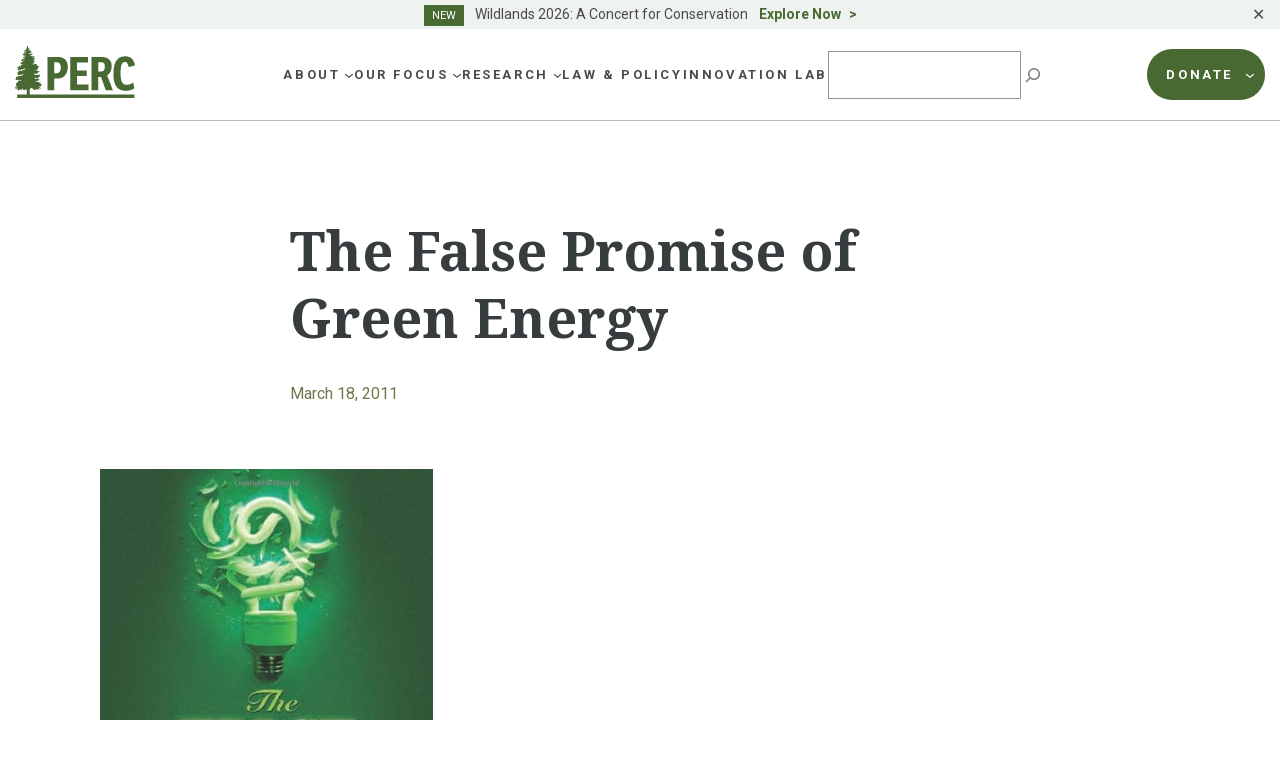

--- FILE ---
content_type: text/html; charset=UTF-8
request_url: https://www.perc.org/2011/03/18/the-false-promise-of-green-energy/
body_size: 35627
content:
<!doctype html>
<html lang="en-US">
<head>
	<meta charset="UTF-8">
<script>
var gform;gform||(document.addEventListener("gform_main_scripts_loaded",function(){gform.scriptsLoaded=!0}),window.addEventListener("DOMContentLoaded",function(){gform.domLoaded=!0}),gform={domLoaded:!1,scriptsLoaded:!1,initializeOnLoaded:function(o){gform.domLoaded&&gform.scriptsLoaded?o():!gform.domLoaded&&gform.scriptsLoaded?window.addEventListener("DOMContentLoaded",o):document.addEventListener("gform_main_scripts_loaded",o)},hooks:{action:{},filter:{}},addAction:function(o,n,r,t){gform.addHook("action",o,n,r,t)},addFilter:function(o,n,r,t){gform.addHook("filter",o,n,r,t)},doAction:function(o){gform.doHook("action",o,arguments)},applyFilters:function(o){return gform.doHook("filter",o,arguments)},removeAction:function(o,n){gform.removeHook("action",o,n)},removeFilter:function(o,n,r){gform.removeHook("filter",o,n,r)},addHook:function(o,n,r,t,i){null==gform.hooks[o][n]&&(gform.hooks[o][n]=[]);var e=gform.hooks[o][n];null==i&&(i=n+"_"+e.length),gform.hooks[o][n].push({tag:i,callable:r,priority:t=null==t?10:t})},doHook:function(n,o,r){var t;if(r=Array.prototype.slice.call(r,1),null!=gform.hooks[n][o]&&((o=gform.hooks[n][o]).sort(function(o,n){return o.priority-n.priority}),o.forEach(function(o){"function"!=typeof(t=o.callable)&&(t=window[t]),"action"==n?t.apply(null,r):r[0]=t.apply(null,r)})),"filter"==n)return r[0]},removeHook:function(o,n,t,i){var r;null!=gform.hooks[o][n]&&(r=(r=gform.hooks[o][n]).filter(function(o,n,r){return!!(null!=i&&i!=o.tag||null!=t&&t!=o.priority)}),gform.hooks[o][n]=r)}});
</script>

	<meta name="viewport" content="width=device-width, initial-scale=1">
	<link rel="profile" href="https://gmpg.org/xfn/11">

	<link rel="preconnect" href="https://fonts.googleapis.com">
	<link rel="preconnect" href="https://fonts.gstatic.com" crossorigin>

	<meta name='robots' content='index, follow, max-image-preview:large, max-snippet:-1, max-video-preview:-1' />

<!-- Google Tag Manager for WordPress by gtm4wp.com -->
<script data-cfasync="false" data-pagespeed-no-defer>
	var gtm4wp_datalayer_name = "dataLayer";
	var dataLayer = dataLayer || [];
</script>
<!-- End Google Tag Manager for WordPress by gtm4wp.com -->
	<!-- This site is optimized with the Yoast SEO plugin v21.6 - https://yoast.com/wordpress/plugins/seo/ -->
	<title>The False Promise of Green Energy | PERC</title>
	<link rel="canonical" href="https://perc.org/2011/03/18/the-false-promise-of-green-energy/" />
	<meta property="og:locale" content="en_US" />
	<meta property="og:type" content="article" />
	<meta property="og:title" content="The False Promise of Green Energy | PERC" />
	<meta property="og:description" content="A new book from PERC scholars Roger E. Meiners and Andrew P. Morriss, and co-authors William T. Bogart and Andrew D. Dorchak: Available in hardcover book or digital eBook. See a review from Master Resource." />
	<meta property="og:url" content="https://perc.org/2011/03/18/the-false-promise-of-green-energy/" />
	<meta property="og:site_name" content="PERC" />
	<meta property="article:publisher" content="https://www.facebook.com/PERCgroup/" />
	<meta property="article:published_time" content="2011-03-18T22:17:39+00:00" />
	<meta property="article:modified_time" content="2023-04-13T20:22:52+00:00" />
	<meta property="og:image" content="https://perc.org/wp-content/uploads/2023/04/roger-morriss-book_0.jpg" />
	<meta property="og:image:width" content="333" />
	<meta property="og:image:height" content="500" />
	<meta property="og:image:type" content="image/jpeg" />
	<meta name="author" content="admin" />
	<meta name="twitter:card" content="summary_large_image" />
	<meta name="twitter:creator" content="@PERCtweets" />
	<meta name="twitter:site" content="@PERCtweets" />
	<meta name="twitter:label1" content="Written by" />
	<meta name="twitter:data1" content="admin" />
	<script type="application/ld+json" class="yoast-schema-graph">{"@context":"https://schema.org","@graph":[{"@type":"NewsArticle","@id":"https://perc.org/2011/03/18/the-false-promise-of-green-energy/#article","isPartOf":{"@id":"https://perc.org/2011/03/18/the-false-promise-of-green-energy/"},"author":{"name":"admin","@id":"https://www.perc.org/#/schema/person/b6924e4b87d8e95a77d49b87af01b856"},"headline":"The False Promise of Green Energy","datePublished":"2011-03-18T22:17:39+00:00","dateModified":"2023-04-13T20:22:52+00:00","mainEntityOfPage":{"@id":"https://perc.org/2011/03/18/the-false-promise-of-green-energy/"},"wordCount":41,"publisher":{"@id":"https://www.perc.org/#organization"},"image":{"@id":"https://perc.org/2011/03/18/the-false-promise-of-green-energy/#primaryimage"},"thumbnailUrl":"https://www.perc.org/wp-content/uploads/2023/04/roger-morriss-book_0.jpg","inLanguage":"en-US"},{"@type":"WebPage","@id":"https://perc.org/2011/03/18/the-false-promise-of-green-energy/","url":"https://perc.org/2011/03/18/the-false-promise-of-green-energy/","name":"The False Promise of Green Energy | PERC","isPartOf":{"@id":"https://www.perc.org/#website"},"primaryImageOfPage":{"@id":"https://perc.org/2011/03/18/the-false-promise-of-green-energy/#primaryimage"},"image":{"@id":"https://perc.org/2011/03/18/the-false-promise-of-green-energy/#primaryimage"},"thumbnailUrl":"https://www.perc.org/wp-content/uploads/2023/04/roger-morriss-book_0.jpg","datePublished":"2011-03-18T22:17:39+00:00","dateModified":"2023-04-13T20:22:52+00:00","breadcrumb":{"@id":"https://perc.org/2011/03/18/the-false-promise-of-green-energy/#breadcrumb"},"inLanguage":"en-US","potentialAction":[{"@type":"ReadAction","target":["https://perc.org/2011/03/18/the-false-promise-of-green-energy/"]}]},{"@type":"ImageObject","inLanguage":"en-US","@id":"https://perc.org/2011/03/18/the-false-promise-of-green-energy/#primaryimage","url":"https://www.perc.org/wp-content/uploads/2023/04/roger-morriss-book_0.jpg","contentUrl":"https://www.perc.org/wp-content/uploads/2023/04/roger-morriss-book_0.jpg","width":333,"height":500},{"@type":"BreadcrumbList","@id":"https://perc.org/2011/03/18/the-false-promise-of-green-energy/#breadcrumb","itemListElement":[{"@type":"ListItem","position":1,"name":"Home","item":"https://www.perc.org/"},{"@type":"ListItem","position":2,"name":"The False Promise of Green Energy"}]},{"@type":"WebSite","@id":"https://www.perc.org/#website","url":"https://www.perc.org/","name":"PERC","description":"The Property and Environment Research Center","publisher":{"@id":"https://www.perc.org/#organization"},"alternateName":"Property and Environment Research Center","potentialAction":[{"@type":"SearchAction","target":{"@type":"EntryPoint","urlTemplate":"https://www.perc.org/?s={search_term_string}"},"query-input":"required name=search_term_string"}],"inLanguage":"en-US"},{"@type":"Organization","@id":"https://www.perc.org/#organization","name":"Property and Environment Research Center","alternateName":"PERC","url":"https://www.perc.org/","logo":{"@type":"ImageObject","inLanguage":"en-US","@id":"https://www.perc.org/#/schema/logo/image/","url":"https://www.perc.org/wp-content/uploads/2023/01/perc-logo.svg","contentUrl":"https://www.perc.org/wp-content/uploads/2023/01/perc-logo.svg","width":130,"height":59,"caption":"Property and Environment Research Center"},"image":{"@id":"https://www.perc.org/#/schema/logo/image/"},"sameAs":["https://www.facebook.com/PERCgroup/","https://twitter.com/PERCtweets"]},{"@type":"Person","@id":"https://www.perc.org/#/schema/person/b6924e4b87d8e95a77d49b87af01b856","name":"admin","image":{"@type":"ImageObject","inLanguage":"en-US","@id":"https://www.perc.org/#/schema/person/image/","url":"https://secure.gravatar.com/avatar/e7c5d79c1f0a0498f927b480ab8b0db4?s=96&d=mm&r=g","contentUrl":"https://secure.gravatar.com/avatar/e7c5d79c1f0a0498f927b480ab8b0db4?s=96&d=mm&r=g","caption":"admin"},"url":"https://www.perc.org/author/admin/"}]}</script>
	<!-- / Yoast SEO plugin. -->


<link rel='dns-prefetch' href='//www.perc.org' />
<link rel='dns-prefetch' href='//kit.fontawesome.com' />
<link rel='dns-prefetch' href='//cdn.jsdelivr.net' />
<link rel='dns-prefetch' href='//fonts.googleapis.com' />
<link rel="alternate" type="application/rss+xml" title="PERC &raquo; Feed" href="https://www.perc.org/feed/" />
<link rel="alternate" type="application/rss+xml" title="PERC &raquo; Comments Feed" href="https://www.perc.org/comments/feed/" />
<script>
window._wpemojiSettings = {"baseUrl":"https:\/\/s.w.org\/images\/core\/emoji\/14.0.0\/72x72\/","ext":".png","svgUrl":"https:\/\/s.w.org\/images\/core\/emoji\/14.0.0\/svg\/","svgExt":".svg","source":{"concatemoji":"https:\/\/www.perc.org\/wp-includes\/js\/wp-emoji-release.min.js?ver=6.4.1"}};
/*! This file is auto-generated */
!function(i,n){var o,s,e;function c(e){try{var t={supportTests:e,timestamp:(new Date).valueOf()};sessionStorage.setItem(o,JSON.stringify(t))}catch(e){}}function p(e,t,n){e.clearRect(0,0,e.canvas.width,e.canvas.height),e.fillText(t,0,0);var t=new Uint32Array(e.getImageData(0,0,e.canvas.width,e.canvas.height).data),r=(e.clearRect(0,0,e.canvas.width,e.canvas.height),e.fillText(n,0,0),new Uint32Array(e.getImageData(0,0,e.canvas.width,e.canvas.height).data));return t.every(function(e,t){return e===r[t]})}function u(e,t,n){switch(t){case"flag":return n(e,"\ud83c\udff3\ufe0f\u200d\u26a7\ufe0f","\ud83c\udff3\ufe0f\u200b\u26a7\ufe0f")?!1:!n(e,"\ud83c\uddfa\ud83c\uddf3","\ud83c\uddfa\u200b\ud83c\uddf3")&&!n(e,"\ud83c\udff4\udb40\udc67\udb40\udc62\udb40\udc65\udb40\udc6e\udb40\udc67\udb40\udc7f","\ud83c\udff4\u200b\udb40\udc67\u200b\udb40\udc62\u200b\udb40\udc65\u200b\udb40\udc6e\u200b\udb40\udc67\u200b\udb40\udc7f");case"emoji":return!n(e,"\ud83e\udef1\ud83c\udffb\u200d\ud83e\udef2\ud83c\udfff","\ud83e\udef1\ud83c\udffb\u200b\ud83e\udef2\ud83c\udfff")}return!1}function f(e,t,n){var r="undefined"!=typeof WorkerGlobalScope&&self instanceof WorkerGlobalScope?new OffscreenCanvas(300,150):i.createElement("canvas"),a=r.getContext("2d",{willReadFrequently:!0}),o=(a.textBaseline="top",a.font="600 32px Arial",{});return e.forEach(function(e){o[e]=t(a,e,n)}),o}function t(e){var t=i.createElement("script");t.src=e,t.defer=!0,i.head.appendChild(t)}"undefined"!=typeof Promise&&(o="wpEmojiSettingsSupports",s=["flag","emoji"],n.supports={everything:!0,everythingExceptFlag:!0},e=new Promise(function(e){i.addEventListener("DOMContentLoaded",e,{once:!0})}),new Promise(function(t){var n=function(){try{var e=JSON.parse(sessionStorage.getItem(o));if("object"==typeof e&&"number"==typeof e.timestamp&&(new Date).valueOf()<e.timestamp+604800&&"object"==typeof e.supportTests)return e.supportTests}catch(e){}return null}();if(!n){if("undefined"!=typeof Worker&&"undefined"!=typeof OffscreenCanvas&&"undefined"!=typeof URL&&URL.createObjectURL&&"undefined"!=typeof Blob)try{var e="postMessage("+f.toString()+"("+[JSON.stringify(s),u.toString(),p.toString()].join(",")+"));",r=new Blob([e],{type:"text/javascript"}),a=new Worker(URL.createObjectURL(r),{name:"wpTestEmojiSupports"});return void(a.onmessage=function(e){c(n=e.data),a.terminate(),t(n)})}catch(e){}c(n=f(s,u,p))}t(n)}).then(function(e){for(var t in e)n.supports[t]=e[t],n.supports.everything=n.supports.everything&&n.supports[t],"flag"!==t&&(n.supports.everythingExceptFlag=n.supports.everythingExceptFlag&&n.supports[t]);n.supports.everythingExceptFlag=n.supports.everythingExceptFlag&&!n.supports.flag,n.DOMReady=!1,n.readyCallback=function(){n.DOMReady=!0}}).then(function(){return e}).then(function(){var e;n.supports.everything||(n.readyCallback(),(e=n.source||{}).concatemoji?t(e.concatemoji):e.wpemoji&&e.twemoji&&(t(e.twemoji),t(e.wpemoji)))}))}((window,document),window._wpemojiSettings);
</script>
<style id='wp-emoji-styles-inline-css'>

	img.wp-smiley, img.emoji {
		display: inline !important;
		border: none !important;
		box-shadow: none !important;
		height: 1em !important;
		width: 1em !important;
		margin: 0 0.07em !important;
		vertical-align: -0.1em !important;
		background: none !important;
		padding: 0 !important;
	}
</style>
<link rel='stylesheet' id='wp-block-library-css' href='https://www.perc.org/wp-includes/css/dist/block-library/style.min.css?ver=6.4.1' media='all' />
<style id='safe-svg-svg-icon-style-inline-css'>
.safe-svg-cover{text-align:center}.safe-svg-cover .safe-svg-inside{display:inline-block;max-width:100%}.safe-svg-cover svg{height:100%;max-height:100%;max-width:100%;width:100%}

</style>
<style id='global-styles-inline-css'>
body{--wp--preset--color--black: #000000;--wp--preset--color--cyan-bluish-gray: #abb8c3;--wp--preset--color--white: #ffffff;--wp--preset--color--pale-pink: #f78da7;--wp--preset--color--vivid-red: #cf2e2e;--wp--preset--color--luminous-vivid-orange: #ff6900;--wp--preset--color--luminous-vivid-amber: #fcb900;--wp--preset--color--light-green-cyan: #7bdcb5;--wp--preset--color--vivid-green-cyan: #00d084;--wp--preset--color--pale-cyan-blue: #8ed1fc;--wp--preset--color--vivid-cyan-blue: #0693e3;--wp--preset--color--vivid-purple: #9b51e0;--wp--preset--color--background: #ffffff;--wp--preset--color--foreground: #373C3E;--wp--preset--color--h-2-green: #75754D;--wp--preset--color--h-3-green: #373c3e;--wp--preset--color--green: #486A32;--wp--preset--color--blue: #486972;--wp--preset--color--footer-blue: #252932;--wp--preset--color--tan: #E7E3D8;--wp--preset--color--brown: #9D7345;--wp--preset--color--lg-green: #82B04E;--wp--preset--color--maroon: #A5564D;--wp--preset--color--purple: #784167;--wp--preset--color--sage: #ABBDB1;--wp--preset--color--lg-sage: #999C5F;--wp--preset--color--dk-blue: #0062A4;--wp--preset--color--dk-gray: #4B494E;--wp--preset--color--med-gray: #5E5E5E;--wp--preset--color--lg-gray: #757575;--wp--preset--color--bkg-gray: #F5F5F1;--wp--preset--color--text-on-green: #D5DED8;--wp--preset--color--dk-maroon: #8A3B2F;--wp--preset--color--dk-olive: #5F5C4D;--wp--preset--color--orange: #EB7530;--wp--preset--gradient--vivid-cyan-blue-to-vivid-purple: linear-gradient(135deg,rgba(6,147,227,1) 0%,rgb(155,81,224) 100%);--wp--preset--gradient--light-green-cyan-to-vivid-green-cyan: linear-gradient(135deg,rgb(122,220,180) 0%,rgb(0,208,130) 100%);--wp--preset--gradient--luminous-vivid-amber-to-luminous-vivid-orange: linear-gradient(135deg,rgba(252,185,0,1) 0%,rgba(255,105,0,1) 100%);--wp--preset--gradient--luminous-vivid-orange-to-vivid-red: linear-gradient(135deg,rgba(255,105,0,1) 0%,rgb(207,46,46) 100%);--wp--preset--gradient--very-light-gray-to-cyan-bluish-gray: linear-gradient(135deg,rgb(238,238,238) 0%,rgb(169,184,195) 100%);--wp--preset--gradient--cool-to-warm-spectrum: linear-gradient(135deg,rgb(74,234,220) 0%,rgb(151,120,209) 20%,rgb(207,42,186) 40%,rgb(238,44,130) 60%,rgb(251,105,98) 80%,rgb(254,248,76) 100%);--wp--preset--gradient--blush-light-purple: linear-gradient(135deg,rgb(255,206,236) 0%,rgb(152,150,240) 100%);--wp--preset--gradient--blush-bordeaux: linear-gradient(135deg,rgb(254,205,165) 0%,rgb(254,45,45) 50%,rgb(107,0,62) 100%);--wp--preset--gradient--luminous-dusk: linear-gradient(135deg,rgb(255,203,112) 0%,rgb(199,81,192) 50%,rgb(65,88,208) 100%);--wp--preset--gradient--pale-ocean: linear-gradient(135deg,rgb(255,245,203) 0%,rgb(182,227,212) 50%,rgb(51,167,181) 100%);--wp--preset--gradient--electric-grass: linear-gradient(135deg,rgb(202,248,128) 0%,rgb(113,206,126) 100%);--wp--preset--gradient--midnight: linear-gradient(135deg,rgb(2,3,129) 0%,rgb(40,116,252) 100%);--wp--preset--font-size--small: .875rem;--wp--preset--font-size--medium: 1rem;--wp--preset--font-size--large: 1.25rem;--wp--preset--font-size--x-large: 1.5rem;--wp--preset--font-size--x-small: .75rem;--wp--preset--font-size--2-xl: 2.125rem;--wp--preset--font-size--3-xl: 3.375rem;--wp--preset--font-family--sans: 'Roboto', ui-sans-serif, system-ui, -apple-system, BlinkMacSystemFont, 'Segoe UI', 'Helvetica Neue', Arial, 'Noto Sans', sans-serif, 'Apple Color Emoji', 'Segoe UI Emoji', 'Segoe UI Symbol', 'Noto Color Emoji';--wp--preset--font-family--serif: 'Noto Serif', serif;--wp--preset--spacing--20: 0.44rem;--wp--preset--spacing--30: 0.67rem;--wp--preset--spacing--40: 1rem;--wp--preset--spacing--50: 1.5rem;--wp--preset--spacing--60: 2.25rem;--wp--preset--spacing--70: 3.38rem;--wp--preset--spacing--80: 5.06rem;--wp--preset--shadow--natural: 6px 6px 9px rgba(0, 0, 0, 0.2);--wp--preset--shadow--deep: 12px 12px 50px rgba(0, 0, 0, 0.4);--wp--preset--shadow--sharp: 6px 6px 0px rgba(0, 0, 0, 0.2);--wp--preset--shadow--outlined: 6px 6px 0px -3px rgba(255, 255, 255, 1), 6px 6px rgba(0, 0, 0, 1);--wp--preset--shadow--crisp: 6px 6px 0px rgba(0, 0, 0, 1);}body { margin: 0;--wp--style--global--content-size: 72.5rem;--wp--style--global--wide-size: 72.5rem; }.wp-site-blocks > .alignleft { float: left; margin-right: 2em; }.wp-site-blocks > .alignright { float: right; margin-left: 2em; }.wp-site-blocks > .aligncenter { justify-content: center; margin-left: auto; margin-right: auto; }:where(.is-layout-flex){gap: 0.5em;}:where(.is-layout-grid){gap: 0.5em;}body .is-layout-flow > .alignleft{float: left;margin-inline-start: 0;margin-inline-end: 2em;}body .is-layout-flow > .alignright{float: right;margin-inline-start: 2em;margin-inline-end: 0;}body .is-layout-flow > .aligncenter{margin-left: auto !important;margin-right: auto !important;}body .is-layout-constrained > .alignleft{float: left;margin-inline-start: 0;margin-inline-end: 2em;}body .is-layout-constrained > .alignright{float: right;margin-inline-start: 2em;margin-inline-end: 0;}body .is-layout-constrained > .aligncenter{margin-left: auto !important;margin-right: auto !important;}body .is-layout-constrained > :where(:not(.alignleft):not(.alignright):not(.alignfull)){max-width: var(--wp--style--global--content-size);margin-left: auto !important;margin-right: auto !important;}body .is-layout-constrained > .alignwide{max-width: var(--wp--style--global--wide-size);}body .is-layout-flex{display: flex;}body .is-layout-flex{flex-wrap: wrap;align-items: center;}body .is-layout-flex > *{margin: 0;}body .is-layout-grid{display: grid;}body .is-layout-grid > *{margin: 0;}body{padding-top: 0px;padding-right: 0px;padding-bottom: 0px;padding-left: 0px;}a:where(:not(.wp-element-button)){text-decoration: underline;}.wp-element-button, .wp-block-button__link{background-color: #32373c;border-width: 0;color: #fff;font-family: inherit;font-size: inherit;line-height: inherit;padding: calc(0.667em + 2px) calc(1.333em + 2px);text-decoration: none;}.has-black-color{color: var(--wp--preset--color--black) !important;}.has-cyan-bluish-gray-color{color: var(--wp--preset--color--cyan-bluish-gray) !important;}.has-white-color{color: var(--wp--preset--color--white) !important;}.has-pale-pink-color{color: var(--wp--preset--color--pale-pink) !important;}.has-vivid-red-color{color: var(--wp--preset--color--vivid-red) !important;}.has-luminous-vivid-orange-color{color: var(--wp--preset--color--luminous-vivid-orange) !important;}.has-luminous-vivid-amber-color{color: var(--wp--preset--color--luminous-vivid-amber) !important;}.has-light-green-cyan-color{color: var(--wp--preset--color--light-green-cyan) !important;}.has-vivid-green-cyan-color{color: var(--wp--preset--color--vivid-green-cyan) !important;}.has-pale-cyan-blue-color{color: var(--wp--preset--color--pale-cyan-blue) !important;}.has-vivid-cyan-blue-color{color: var(--wp--preset--color--vivid-cyan-blue) !important;}.has-vivid-purple-color{color: var(--wp--preset--color--vivid-purple) !important;}.has-background-color{color: var(--wp--preset--color--background) !important;}.has-foreground-color{color: var(--wp--preset--color--foreground) !important;}.has-h-2-green-color{color: var(--wp--preset--color--h-2-green) !important;}.has-h-3-green-color{color: var(--wp--preset--color--h-3-green) !important;}.has-green-color{color: var(--wp--preset--color--green) !important;}.has-blue-color{color: var(--wp--preset--color--blue) !important;}.has-footer-blue-color{color: var(--wp--preset--color--footer-blue) !important;}.has-tan-color{color: var(--wp--preset--color--tan) !important;}.has-brown-color{color: var(--wp--preset--color--brown) !important;}.has-lg-green-color{color: var(--wp--preset--color--lg-green) !important;}.has-maroon-color{color: var(--wp--preset--color--maroon) !important;}.has-purple-color{color: var(--wp--preset--color--purple) !important;}.has-sage-color{color: var(--wp--preset--color--sage) !important;}.has-lg-sage-color{color: var(--wp--preset--color--lg-sage) !important;}.has-dk-blue-color{color: var(--wp--preset--color--dk-blue) !important;}.has-dk-gray-color{color: var(--wp--preset--color--dk-gray) !important;}.has-med-gray-color{color: var(--wp--preset--color--med-gray) !important;}.has-lg-gray-color{color: var(--wp--preset--color--lg-gray) !important;}.has-bkg-gray-color{color: var(--wp--preset--color--bkg-gray) !important;}.has-text-on-green-color{color: var(--wp--preset--color--text-on-green) !important;}.has-dk-maroon-color{color: var(--wp--preset--color--dk-maroon) !important;}.has-dk-olive-color{color: var(--wp--preset--color--dk-olive) !important;}.has-orange-color{color: var(--wp--preset--color--orange) !important;}.has-black-background-color{background-color: var(--wp--preset--color--black) !important;}.has-cyan-bluish-gray-background-color{background-color: var(--wp--preset--color--cyan-bluish-gray) !important;}.has-white-background-color{background-color: var(--wp--preset--color--white) !important;}.has-pale-pink-background-color{background-color: var(--wp--preset--color--pale-pink) !important;}.has-vivid-red-background-color{background-color: var(--wp--preset--color--vivid-red) !important;}.has-luminous-vivid-orange-background-color{background-color: var(--wp--preset--color--luminous-vivid-orange) !important;}.has-luminous-vivid-amber-background-color{background-color: var(--wp--preset--color--luminous-vivid-amber) !important;}.has-light-green-cyan-background-color{background-color: var(--wp--preset--color--light-green-cyan) !important;}.has-vivid-green-cyan-background-color{background-color: var(--wp--preset--color--vivid-green-cyan) !important;}.has-pale-cyan-blue-background-color{background-color: var(--wp--preset--color--pale-cyan-blue) !important;}.has-vivid-cyan-blue-background-color{background-color: var(--wp--preset--color--vivid-cyan-blue) !important;}.has-vivid-purple-background-color{background-color: var(--wp--preset--color--vivid-purple) !important;}.has-background-background-color{background-color: var(--wp--preset--color--background) !important;}.has-foreground-background-color{background-color: var(--wp--preset--color--foreground) !important;}.has-h-2-green-background-color{background-color: var(--wp--preset--color--h-2-green) !important;}.has-h-3-green-background-color{background-color: var(--wp--preset--color--h-3-green) !important;}.has-green-background-color{background-color: var(--wp--preset--color--green) !important;}.has-blue-background-color{background-color: var(--wp--preset--color--blue) !important;}.has-footer-blue-background-color{background-color: var(--wp--preset--color--footer-blue) !important;}.has-tan-background-color{background-color: var(--wp--preset--color--tan) !important;}.has-brown-background-color{background-color: var(--wp--preset--color--brown) !important;}.has-lg-green-background-color{background-color: var(--wp--preset--color--lg-green) !important;}.has-maroon-background-color{background-color: var(--wp--preset--color--maroon) !important;}.has-purple-background-color{background-color: var(--wp--preset--color--purple) !important;}.has-sage-background-color{background-color: var(--wp--preset--color--sage) !important;}.has-lg-sage-background-color{background-color: var(--wp--preset--color--lg-sage) !important;}.has-dk-blue-background-color{background-color: var(--wp--preset--color--dk-blue) !important;}.has-dk-gray-background-color{background-color: var(--wp--preset--color--dk-gray) !important;}.has-med-gray-background-color{background-color: var(--wp--preset--color--med-gray) !important;}.has-lg-gray-background-color{background-color: var(--wp--preset--color--lg-gray) !important;}.has-bkg-gray-background-color{background-color: var(--wp--preset--color--bkg-gray) !important;}.has-text-on-green-background-color{background-color: var(--wp--preset--color--text-on-green) !important;}.has-dk-maroon-background-color{background-color: var(--wp--preset--color--dk-maroon) !important;}.has-dk-olive-background-color{background-color: var(--wp--preset--color--dk-olive) !important;}.has-orange-background-color{background-color: var(--wp--preset--color--orange) !important;}.has-black-border-color{border-color: var(--wp--preset--color--black) !important;}.has-cyan-bluish-gray-border-color{border-color: var(--wp--preset--color--cyan-bluish-gray) !important;}.has-white-border-color{border-color: var(--wp--preset--color--white) !important;}.has-pale-pink-border-color{border-color: var(--wp--preset--color--pale-pink) !important;}.has-vivid-red-border-color{border-color: var(--wp--preset--color--vivid-red) !important;}.has-luminous-vivid-orange-border-color{border-color: var(--wp--preset--color--luminous-vivid-orange) !important;}.has-luminous-vivid-amber-border-color{border-color: var(--wp--preset--color--luminous-vivid-amber) !important;}.has-light-green-cyan-border-color{border-color: var(--wp--preset--color--light-green-cyan) !important;}.has-vivid-green-cyan-border-color{border-color: var(--wp--preset--color--vivid-green-cyan) !important;}.has-pale-cyan-blue-border-color{border-color: var(--wp--preset--color--pale-cyan-blue) !important;}.has-vivid-cyan-blue-border-color{border-color: var(--wp--preset--color--vivid-cyan-blue) !important;}.has-vivid-purple-border-color{border-color: var(--wp--preset--color--vivid-purple) !important;}.has-background-border-color{border-color: var(--wp--preset--color--background) !important;}.has-foreground-border-color{border-color: var(--wp--preset--color--foreground) !important;}.has-h-2-green-border-color{border-color: var(--wp--preset--color--h-2-green) !important;}.has-h-3-green-border-color{border-color: var(--wp--preset--color--h-3-green) !important;}.has-green-border-color{border-color: var(--wp--preset--color--green) !important;}.has-blue-border-color{border-color: var(--wp--preset--color--blue) !important;}.has-footer-blue-border-color{border-color: var(--wp--preset--color--footer-blue) !important;}.has-tan-border-color{border-color: var(--wp--preset--color--tan) !important;}.has-brown-border-color{border-color: var(--wp--preset--color--brown) !important;}.has-lg-green-border-color{border-color: var(--wp--preset--color--lg-green) !important;}.has-maroon-border-color{border-color: var(--wp--preset--color--maroon) !important;}.has-purple-border-color{border-color: var(--wp--preset--color--purple) !important;}.has-sage-border-color{border-color: var(--wp--preset--color--sage) !important;}.has-lg-sage-border-color{border-color: var(--wp--preset--color--lg-sage) !important;}.has-dk-blue-border-color{border-color: var(--wp--preset--color--dk-blue) !important;}.has-dk-gray-border-color{border-color: var(--wp--preset--color--dk-gray) !important;}.has-med-gray-border-color{border-color: var(--wp--preset--color--med-gray) !important;}.has-lg-gray-border-color{border-color: var(--wp--preset--color--lg-gray) !important;}.has-bkg-gray-border-color{border-color: var(--wp--preset--color--bkg-gray) !important;}.has-text-on-green-border-color{border-color: var(--wp--preset--color--text-on-green) !important;}.has-dk-maroon-border-color{border-color: var(--wp--preset--color--dk-maroon) !important;}.has-dk-olive-border-color{border-color: var(--wp--preset--color--dk-olive) !important;}.has-orange-border-color{border-color: var(--wp--preset--color--orange) !important;}.has-vivid-cyan-blue-to-vivid-purple-gradient-background{background: var(--wp--preset--gradient--vivid-cyan-blue-to-vivid-purple) !important;}.has-light-green-cyan-to-vivid-green-cyan-gradient-background{background: var(--wp--preset--gradient--light-green-cyan-to-vivid-green-cyan) !important;}.has-luminous-vivid-amber-to-luminous-vivid-orange-gradient-background{background: var(--wp--preset--gradient--luminous-vivid-amber-to-luminous-vivid-orange) !important;}.has-luminous-vivid-orange-to-vivid-red-gradient-background{background: var(--wp--preset--gradient--luminous-vivid-orange-to-vivid-red) !important;}.has-very-light-gray-to-cyan-bluish-gray-gradient-background{background: var(--wp--preset--gradient--very-light-gray-to-cyan-bluish-gray) !important;}.has-cool-to-warm-spectrum-gradient-background{background: var(--wp--preset--gradient--cool-to-warm-spectrum) !important;}.has-blush-light-purple-gradient-background{background: var(--wp--preset--gradient--blush-light-purple) !important;}.has-blush-bordeaux-gradient-background{background: var(--wp--preset--gradient--blush-bordeaux) !important;}.has-luminous-dusk-gradient-background{background: var(--wp--preset--gradient--luminous-dusk) !important;}.has-pale-ocean-gradient-background{background: var(--wp--preset--gradient--pale-ocean) !important;}.has-electric-grass-gradient-background{background: var(--wp--preset--gradient--electric-grass) !important;}.has-midnight-gradient-background{background: var(--wp--preset--gradient--midnight) !important;}.has-small-font-size{font-size: var(--wp--preset--font-size--small) !important;}.has-medium-font-size{font-size: var(--wp--preset--font-size--medium) !important;}.has-large-font-size{font-size: var(--wp--preset--font-size--large) !important;}.has-x-large-font-size{font-size: var(--wp--preset--font-size--x-large) !important;}.has-x-small-font-size{font-size: var(--wp--preset--font-size--x-small) !important;}.has-2-xl-font-size{font-size: var(--wp--preset--font-size--2-xl) !important;}.has-3-xl-font-size{font-size: var(--wp--preset--font-size--3-xl) !important;}.has-sans-font-family{font-family: var(--wp--preset--font-family--sans) !important;}.has-serif-font-family{font-family: var(--wp--preset--font-family--serif) !important;}
.wp-block-navigation a:where(:not(.wp-element-button)){color: inherit;}
:where(.wp-block-post-template.is-layout-flex){gap: 1.25em;}:where(.wp-block-post-template.is-layout-grid){gap: 1.25em;}
:where(.wp-block-columns.is-layout-flex){gap: 2em;}:where(.wp-block-columns.is-layout-grid){gap: 2em;}
.wp-block-pullquote{font-size: 1.5em;line-height: 1.6;}
</style>
<link rel='stylesheet' id='simple-banner-style-css' href='https://www.perc.org/wp-content/plugins/simple-banner/simple-banner.css?ver=2.16.0' media='all' />
<link rel='stylesheet' id='perc-style-css' href='https://www.perc.org/wp-content/themes/perc/style.css?ver=0.2.5' media='all' />
<link rel='stylesheet' id='google-fonts-css' href='https://fonts.googleapis.com/css2?family=Noto+Serif:wght@400;700&#038;family=Roboto:wght@400;500;700&#038;display=swap' media='all' />
<link rel='stylesheet' id='slickslider-styles-css' href='//cdn.jsdelivr.net/npm/slick-carousel@1.8.1/slick/slick.css' media='all' />
<link rel='stylesheet' id='slickslider-theme-styles-css' href='//cdn.jsdelivr.net/npm/slick-carousel@1.8.1/slick/slick-theme.css' media='all' />
<style id='kadence-blocks-global-variables-inline-css'>
:root {--global-kb-font-size-sm:clamp(0.8rem, 0.73rem + 0.217vw, 0.9rem);--global-kb-font-size-md:clamp(1.1rem, 0.995rem + 0.326vw, 1.25rem);--global-kb-font-size-lg:clamp(1.75rem, 1.576rem + 0.543vw, 2rem);--global-kb-font-size-xl:clamp(2.25rem, 1.728rem + 1.63vw, 3rem);--global-kb-font-size-xxl:clamp(2.5rem, 1.456rem + 3.26vw, 4rem);--global-kb-font-size-xxxl:clamp(2.75rem, 0.489rem + 7.065vw, 6rem);}:root {--global-palette1: #3182CE;--global-palette2: #2B6CB0;--global-palette3: #1A202C;--global-palette4: #2D3748;--global-palette5: #4A5568;--global-palette6: #718096;--global-palette7: #EDF2F7;--global-palette8: #F7FAFC;--global-palette9: #ffffff;}
</style>
<script id="ruigehond006_javascript-js-extra">
var ruigehond006_c = {"bar_attach":"top","bar_color":"#486a32","bar_height":".75vh","aria_label":"","post_types":["post"],"post_identifier":".post-41196.post.type-post.status-publish.format-standard.has-post-thumbnail.hentry.category-uncategorized","post_id":"41196"};
</script>
<script src="https://www.perc.org/wp-content/plugins/wp-reading-progress/wp-reading-progress.min.js?ver=1.5.3" id="ruigehond006_javascript-js"></script>
<script src="https://www.perc.org/wp-includes/js/jquery/jquery.min.js?ver=3.7.1" id="jquery-core-js"></script>
<script src="https://www.perc.org/wp-includes/js/jquery/jquery-migrate.min.js?ver=3.4.1" id="jquery-migrate-js"></script>
<script id="simple-banner-script-js-before">
const simpleBannerScriptParams = {"version":"2.16.0","hide_simple_banner":"no","simple_banner_prepend_element":"body","simple_banner_position":"","header_margin":"","header_padding":"","simple_banner_z_index":"","simple_banner_text":"<span class=\"simple-banner-new\">NEW<\/span> Wildlands 2026: A Concert for Conservation <a href=\"https:\/\/www.perc.org\/wildlands\/\">Explore Now<\/a>","pro_version_enabled":"","disabled_on_current_page":false,"debug_mode":"","id":41196,"disabled_pages_array":[],"is_current_page_a_post":true,"disabled_on_posts":"","simple_banner_font_size":"","simple_banner_color":"#EFF3F0","simple_banner_text_color":"#4b494e","simple_banner_link_color":"#486a32","simple_banner_close_color":"#4b494e","simple_banner_custom_css":"","simple_banner_scrolling_custom_css":"","simple_banner_text_custom_css":"","simple_banner_button_css":"","site_custom_css":"","keep_site_custom_css":"","site_custom_js":"","keep_site_custom_js":"","wp_body_open_enabled":"","wp_body_open":true,"close_button_enabled":"on","close_button_expiration":"","close_button_cookie_set":false,"current_date":{"date":"2026-01-29 02:31:11.263869","timezone_type":3,"timezone":"UTC"},"start_date":{"date":"2026-01-29 02:31:11.263873","timezone_type":3,"timezone":"UTC"},"end_date":{"date":"2026-01-29 02:31:11.263876","timezone_type":3,"timezone":"UTC"},"simple_banner_start_after_date":"","simple_banner_remove_after_date":"","simple_banner_insert_inside_element":""}
</script>
<script src="https://www.perc.org/wp-content/plugins/simple-banner/simple-banner.js?ver=2.16.0" id="simple-banner-script-js"></script>
<script src="https://kit.fontawesome.com/a91e37762c.js" id="font-awesome-js"></script>
<script defer src="//cdn.jsdelivr.net/npm/alpinejs@3.x.x/dist/cdn.min.js" id="alpine-js"></script>
<link rel="https://api.w.org/" href="https://www.perc.org/wp-json/" /><link rel="alternate" type="application/json" href="https://www.perc.org/wp-json/wp/v2/posts/41196" /><link rel="EditURI" type="application/rsd+xml" title="RSD" href="https://www.perc.org/xmlrpc.php?rsd" />
<meta name="generator" content="WordPress 6.4.1" />
<link rel='shortlink' href='https://www.perc.org/?p=41196' />
<link rel="alternate" type="application/json+oembed" href="https://www.perc.org/wp-json/oembed/1.0/embed?url=https%3A%2F%2Fwww.perc.org%2F2011%2F03%2F18%2Fthe-false-promise-of-green-energy%2F" />
<link rel="alternate" type="text/xml+oembed" href="https://www.perc.org/wp-json/oembed/1.0/embed?url=https%3A%2F%2Fwww.perc.org%2F2011%2F03%2F18%2Fthe-false-promise-of-green-energy%2F&#038;format=xml" />
<script type="text/javascript" src="https://www.bugherd.com/sidebarv2.js?apikey=wilmtdfu7larhexjupfnfq" async="true"></script><style type="text/css">.simple-banner{background:#EFF3F0;}</style><style type="text/css">.simple-banner .simple-banner-text{color:#4b494e;}</style><style type="text/css">.simple-banner .simple-banner-text a{color:#486a32;}</style><style type="text/css">.simple-banner{z-index: 99999;}</style><style type="text/css">.simple-banner .simple-banner-button{color:#4b494e;}</style><style id="simple-banner-site-custom-css-dummy" type="text/css"></style><script id="simple-banner-site-custom-js-dummy" type="text/javascript"></script>
<!-- Google Tag Manager for WordPress by gtm4wp.com -->
<!-- GTM Container placement set to automatic -->
<script data-cfasync="false" data-pagespeed-no-defer type="text/javascript">
	var dataLayer_content = {"pagePostType":"post","pagePostType2":"single-post","pageCategory":["uncategorized"],"pagePostAuthor":"admin"};
	dataLayer.push( dataLayer_content );
</script>
<script data-cfasync="false">
(function(w,d,s,l,i){w[l]=w[l]||[];w[l].push({'gtm.start':
new Date().getTime(),event:'gtm.js'});var f=d.getElementsByTagName(s)[0],
j=d.createElement(s),dl=l!='dataLayer'?'&l='+l:'';j.async=true;j.src=
'//www.googletagmanager.com/gtm.js?id='+i+dl;f.parentNode.insertBefore(j,f);
})(window,document,'script','dataLayer','GTM-N2BLG6V');
</script>
<!-- End Google Tag Manager -->
<!-- End Google Tag Manager for WordPress by gtm4wp.com --><style>#ruigehond006_wrap{z-index:10001;position:fixed;display:block;left:0;width:100%;margin:0;overflow:visible}#ruigehond006_inner{position:absolute;height:0;width:inherit;background-color:rgba(255,255,255,.2);-webkit-transition:height .4s;transition:height .4s}html[dir=rtl] #ruigehond006_wrap{text-align:right}#ruigehond006_bar{width:0;height:100%;background-color:transparent}</style><link rel="icon" href="https://www.perc.org/wp-content/uploads/2023/01/icon-logo.svg" sizes="32x32" />
<link rel="icon" href="https://www.perc.org/wp-content/uploads/2023/01/icon-logo.svg" sizes="192x192" />
<link rel="apple-touch-icon" href="https://www.perc.org/wp-content/uploads/2023/01/icon-logo.svg" />
<meta name="msapplication-TileImage" content="https://www.perc.org/wp-content/uploads/2023/01/icon-logo.svg" />
		<style id="wp-custom-css">
			.news-articles-list-nav.kt-blocks-page-nav {
    text-align: center
}

.news-articles-list-nav.kt-blocks-page-nav .nav-links>br {
    display: none
}

.news-articles-list-nav.kt-blocks-page-nav .nav-links>a,.news-articles-list-nav.kt-blocks-page-nav .nav-links>span {
    background: var(--global-palette9,#fff);
    border: 2px solid var(--global-palette5,#aaa);
    color: var(--global-palette5,#aaa);
    display: inline-block;
    float: none;
    font-size: 14px;
    font-weight: 700;
    margin: 5px;
    min-width: 14px;
    padding: 8px 18px;
    text-align: center;
    transition: all .2s ease-in-out
}

.news-articles-list-nav.kt-blocks-page-nav .nav-links>a:hover {
    border-color: var(--global-palette4,#777);
    color: var(--global-palette4,#777)
}

.news-articles-list-nav.kt-blocks-page-nav .nav-links>.current {
    background: var(--global-palette4,#777);
    border-color: var(--global-palette4,#777);
    color: var(--global-palette9,#fff)
}

.news-articles-list-nav.kt-blocks-page-nav .nav-links:after {
    clear: both;
    content: "";
    display: table
}

.block-latest-news .kt-blocks-page-nav .pagination {
	text-align: center;
}
.donate-form .gform_wrapper .gform_page_footer .gform_next_button {
	line-height: 21px;
}
.donate-form .gform_wrapper .gform_page_footer .gform_previous_button {
	line-height: 21px;
	border-radius: 50px;
	background-color: #486a32;
}
.donate-form .gform_wrapper .gform_page_footer input[type="submit"] {
	padding: 7px 20px !important;
	line-height: 21px;
}
.donate-form .gform_wrapper .gform_page_footer input[type="submit"]:hover {
	color: #ffffff !important;
}
		</style>
		<noscript><style id="rocket-lazyload-nojs-css">.rll-youtube-player, [data-lazy-src]{display:none !important;}</style></noscript></head>

<body class="post-template-default single single-post postid-41196 single-format-standard wp-custom-logo wp-embed-responsive">


<!-- GTM Container placement set to automatic -->
<!-- Google Tag Manager (noscript) -->
				<noscript><iframe src="https://www.googletagmanager.com/ns.html?id=GTM-N2BLG6V" height="0" width="0" style="display:none;visibility:hidden" aria-hidden="true"></iframe></noscript>
<!-- End Google Tag Manager (noscript) -->
<div id="page">
	<a href="#content" class="sr-only">Skip to content</a>

	<header class="header">
	<style>.kb-row-layout-id31883_5e44d7-6c > .kt-row-column-wrap{align-content:center;}:where(.kb-row-layout-id31883_5e44d7-6c > .kt-row-column-wrap) > .wp-block-kadence-column{justify-content:center;}.kb-row-layout-id31883_5e44d7-6c > .kt-row-column-wrap{column-gap:20px;row-gap:20px;max-width:1314px;margin-left:auto;margin-right:auto;padding-top:15px;padding-right:50px;padding-bottom:20px;padding-left:50px;grid-template-columns:minmax(0, 12%) minmax(0, 88%);}.kb-row-layout-id31883_5e44d7-6c{border-bottom:1px solid rgba(117,117,117,0.5);}.kb-row-layout-id31883_5e44d7-6c > .kt-row-layout-overlay{opacity:0.30;}.kb-row-layout-id31883_5e44d7-6c{z-index:10;position:relative;}@media all and (max-width: 1024px){.kb-row-layout-id31883_5e44d7-6c > .kt-row-column-wrap{padding-right:50px;padding-left:50px;grid-template-columns:repeat(2, minmax(0, 1fr));}}@media all and (max-width: 1024px){.kb-row-layout-id31883_5e44d7-6c{border-bottom:1px solid rgba(117,117,117,0.5);}}@media all and (max-width: 767px){.kb-row-layout-id31883_5e44d7-6c > .kt-row-column-wrap{padding-top:50px;padding-right:20px;padding-bottom:50px;padding-left:20px;grid-template-columns:minmax(0, 1fr);}.kb-row-layout-id31883_5e44d7-6c{border-bottom:1px solid rgba(117,117,117,0.5);}}</style><div class="kb-row-layout-wrap kb-row-layout-id31883_5e44d7-6c alignnone has-background-background-color kt-row-has-bg nav-desktop wp-block-kadence-rowlayout" id="nav-desktop"><div class="kt-row-column-wrap kt-has-2-columns kt-row-layout-equal kt-tab-layout-inherit kt-mobile-layout-row kt-row-valign-middle kt-inner-column-height-full">
<style>.kadence-column31883_e465d2-41 > .kt-inside-inner-col,.kadence-column31883_e465d2-41 > .kt-inside-inner-col:before{border-top-left-radius:0px;border-top-right-radius:0px;border-bottom-right-radius:0px;border-bottom-left-radius:0px;}.kadence-column31883_e465d2-41 > .kt-inside-inner-col:before{opacity:0.3;}.kadence-column31883_e465d2-41{position:relative;}</style>
<div class="wp-block-kadence-column kadence-column31883_e465d2-41 inner-column-1"><div class="kt-inside-inner-col"><div class="is-default-size wp-block-site-logo"><a href="https://www.perc.org/" class="custom-logo-link" rel="home"><img decoding="async" width="130" height="59" src="https://www.perc.org/wp-content/uploads/2023/01/perc-logo.svg" class="custom-logo" alt="PERC" /></a></div></div></div>


<style>.kadence-column31883_6c3027-b1 > .kt-inside-inner-col{padding-top:5px;}.kadence-column31883_6c3027-b1 > .kt-inside-inner-col,.kadence-column31883_6c3027-b1 > .kt-inside-inner-col:before{border-top-left-radius:0px;border-top-right-radius:0px;border-bottom-right-radius:0px;border-bottom-left-radius:0px;}.kadence-column31883_6c3027-b1 > .kt-inside-inner-col:before{opacity:0.3;}.kadence-column31883_6c3027-b1{text-align:right;}.kadence-column31883_6c3027-b1{position:relative;}</style>
<div class="wp-block-kadence-column kadence-column31883_6c3027-b1 inner-column-2"><div class="kt-inside-inner-col">
<div class="wp-block-group is-content-justification-right is-nowrap is-layout-flex wp-container-core-group-layout-1 wp-block-group-is-layout-flex"><nav class="is-responsive wp-block-navigation is-layout-flex wp-block-navigation-is-layout-flex" aria-label="Desktop Main Nav" 
			data-wp-interactive
			data-wp-context='{"core":{"navigation":{"overlayOpenedBy":[],"type":"overlay","roleAttribute":"","ariaLabel":"Menu"}}}'
		><button aria-haspopup="true" aria-label="Open menu" class="wp-block-navigation__responsive-container-open " 
			data-wp-on--click="actions.core.navigation.openMenuOnClick"
			data-wp-on--keydown="actions.core.navigation.handleMenuKeydown"
		><svg width="24" height="24" xmlns="http://www.w3.org/2000/svg" viewBox="0 0 24 24" aria-hidden="true" focusable="false"><rect x="4" y="7.5" width="16" height="1.5" /><rect x="4" y="15" width="16" height="1.5" /></svg></button>
			<div class="wp-block-navigation__responsive-container  " style="" id="modal-1" 
			data-wp-class--has-modal-open="selectors.core.navigation.isMenuOpen"
			data-wp-class--is-menu-open="selectors.core.navigation.isMenuOpen"
			data-wp-effect="effects.core.navigation.initMenu"
			data-wp-on--keydown="actions.core.navigation.handleMenuKeydown"
			data-wp-on--focusout="actions.core.navigation.handleMenuFocusout"
			tabindex="-1"
		>
				<div class="wp-block-navigation__responsive-close" tabindex="-1">
					<div class="wp-block-navigation__responsive-dialog" 
			data-wp-bind--aria-modal="selectors.core.navigation.ariaModal"
			data-wp-bind--aria-label="selectors.core.navigation.ariaLabel"
			data-wp-bind--role="selectors.core.navigation.roleAttribute"
			data-wp-effect="effects.core.navigation.focusFirstElement"
		>
							<button aria-label="Close menu" class="wp-block-navigation__responsive-container-close" 
			data-wp-on--click="actions.core.navigation.closeMenuOnClick"
		><svg xmlns="http://www.w3.org/2000/svg" viewBox="0 0 24 24" width="24" height="24" aria-hidden="true" focusable="false"><path d="M13 11.8l6.1-6.3-1-1-6.1 6.2-6.1-6.2-1 1 6.1 6.3-6.5 6.7 1 1 6.5-6.6 6.5 6.6 1-1z"></path></svg></button>
						<div class="wp-block-navigation__responsive-container-content" id="modal-1-content">
							<ul class="wp-block-navigation__container is-responsive wp-block-navigation"><li class=" wp-block-navigation-item mega-menu nav-about wp-block-navigation-link"><a class="wp-block-navigation-item__content"  href="/about" rel="mega-menu-about"><span class="wp-block-navigation-item__label">About</span></a></li><li class=" wp-block-navigation-item mega-menu nav-our-focus wp-block-navigation-link"><a class="wp-block-navigation-item__content"  href="/our-focus/" rel="mega-menu-our-focus"><span class="wp-block-navigation-item__label">Our Focus</span></a></li><li class=" wp-block-navigation-item mega-menu nav-research wp-block-navigation-link"><a class="wp-block-navigation-item__content"  href="/research/" rel="mega-menu-research"><span class="wp-block-navigation-item__label">Research</span></a></li><li class=" wp-block-navigation-item nav-law-policy wp-block-navigation-link"><a class="wp-block-navigation-item__content"  href="/law-policy/"><span class="wp-block-navigation-item__label">Law &amp; Policy</span></a></li><li class=" wp-block-navigation-item innovation-lab wp-block-navigation-link"><a class="wp-block-navigation-item__content"  href="/innovation-lab"><span class="wp-block-navigation-item__label">Innovation Lab</span></a></li></ul>
						</div>
					</div>
				</div>
			</div></nav>

<form role="search" method="get" action="https://www.perc.org/" class="wp-block-search__button-inside wp-block-search__icon-button wp-block-search"    ><label class="wp-block-search__label screen-reader-text" for="wp-block-search__input-2" >Search</label><div class="wp-block-search__inside-wrapper " ><input class="wp-block-search__input" id="wp-block-search__input-2" placeholder="" value="" type="search" name="s" required /><button aria-label="Search" class="wp-block-search__button has-icon wp-element-button" type="submit" ><svg class="search-icon" viewBox="0 0 24 24" width="24" height="24">
					<path d="M13 5c-3.3 0-6 2.7-6 6 0 1.4.5 2.7 1.3 3.7l-3.8 3.8 1.1 1.1 3.8-3.8c1 .8 2.3 1.3 3.7 1.3 3.3 0 6-2.7 6-6S16.3 5 13 5zm0 10.5c-2.5 0-4.5-2-4.5-4.5s2-4.5 4.5-4.5 4.5 2 4.5 4.5-2 4.5-4.5 4.5z"></path>
				</svg></button></div></form>

<nav class="is-responsive wp-block-navigation is-layout-flex wp-block-navigation-is-layout-flex" aria-label="Navigation 2" 
			data-wp-interactive
			data-wp-context='{"core":{"navigation":{"overlayOpenedBy":[],"type":"overlay","roleAttribute":"","ariaLabel":"Menu"}}}'
		><button aria-haspopup="true" aria-label="Open menu" class="wp-block-navigation__responsive-container-open " 
			data-wp-on--click="actions.core.navigation.openMenuOnClick"
			data-wp-on--keydown="actions.core.navigation.handleMenuKeydown"
		><svg width="24" height="24" xmlns="http://www.w3.org/2000/svg" viewBox="0 0 24 24" aria-hidden="true" focusable="false"><rect x="4" y="7.5" width="16" height="1.5" /><rect x="4" y="15" width="16" height="1.5" /></svg></button>
			<div class="wp-block-navigation__responsive-container  " style="" id="modal-3" 
			data-wp-class--has-modal-open="selectors.core.navigation.isMenuOpen"
			data-wp-class--is-menu-open="selectors.core.navigation.isMenuOpen"
			data-wp-effect="effects.core.navigation.initMenu"
			data-wp-on--keydown="actions.core.navigation.handleMenuKeydown"
			data-wp-on--focusout="actions.core.navigation.handleMenuFocusout"
			tabindex="-1"
		>
				<div class="wp-block-navigation__responsive-close" tabindex="-1">
					<div class="wp-block-navigation__responsive-dialog" 
			data-wp-bind--aria-modal="selectors.core.navigation.ariaModal"
			data-wp-bind--aria-label="selectors.core.navigation.ariaLabel"
			data-wp-bind--role="selectors.core.navigation.roleAttribute"
			data-wp-effect="effects.core.navigation.focusFirstElement"
		>
							<button aria-label="Close menu" class="wp-block-navigation__responsive-container-close" 
			data-wp-on--click="actions.core.navigation.closeMenuOnClick"
		><svg xmlns="http://www.w3.org/2000/svg" viewBox="0 0 24 24" width="24" height="24" aria-hidden="true" focusable="false"><path d="M13 11.8l6.1-6.3-1-1-6.1 6.2-6.1-6.2-1 1 6.1 6.3-6.5 6.7 1 1 6.5-6.6 6.5 6.6 1-1z"></path></svg></button>
						<div class="wp-block-navigation__responsive-container-content" id="modal-3-content">
							<ul class="wp-block-navigation__container is-responsive wp-block-navigation"><li class=" wp-block-navigation-item mega-menu nav-donate wp-block-navigation-link"><a class="wp-block-navigation-item__content"  href="https://perc.org/donate/" rel="mega-menu-donate"><span class="wp-block-navigation-item__label">Donate</span></a></li></ul>
						</div>
					</div>
				</div>
			</div></nav></div>
</div></div>

</div></div>

<style>.kb-row-layout-id31883_213ac9-b1 > .kt-row-column-wrap{align-content:center;}:where(.kb-row-layout-id31883_213ac9-b1 > .kt-row-column-wrap) > .wp-block-kadence-column{justify-content:center;}.kb-row-layout-id31883_213ac9-b1 > .kt-row-column-wrap{column-gap:var(--global-kb-gap-lg, 4rem);row-gap:20px;padding-top:0px;padding-right:0px;padding-bottom:0px;padding-left:0px;grid-template-columns:minmax(0, 1fr);}.kb-row-layout-id31883_213ac9-b1 > .kt-row-layout-overlay{opacity:0.30;}.kb-row-layout-id31883_213ac9-b1{z-index:50;position:relative;}@media all and (max-width: 1024px){.kb-row-layout-id31883_213ac9-b1 > .kt-row-column-wrap{padding-right:50px;padding-left:50px;grid-template-columns:minmax(0, 1fr);}}@media all and (max-width: 767px){.kb-row-layout-id31883_213ac9-b1 > .kt-row-column-wrap{padding-top:50px;padding-right:20px;padding-bottom:50px;padding-left:20px;grid-template-columns:minmax(0, 1fr);}}.mega-menu-about {
    min-width: 342px !important;
}</style><div class="kb-row-layout-wrap kb-row-layout-id31883_213ac9-b1 aligncenter has-background-background-color kt-row-has-bg mega-menu wp-block-kadence-rowlayout" id="mega-menu-about"><div class="kt-row-column-wrap kt-has-1-columns kt-row-layout-equal kt-tab-layout-inherit kt-mobile-layout-row kt-row-valign-middle kt-inner-column-height-full">
<style>.kadence-column31883_3ae43c-2f > .kt-inside-inner-col{padding-top:0px;padding-right:0px;padding-bottom:0px;padding-left:0px;}.kadence-column31883_3ae43c-2f > .kt-inside-inner-col,.kadence-column31883_3ae43c-2f > .kt-inside-inner-col:before{border-top-left-radius:0px;border-top-right-radius:0px;border-bottom-right-radius:0px;border-bottom-left-radius:0px;}.kadence-column31883_3ae43c-2f > .kt-inside-inner-col:before{opacity:0.3;}.kadence-column31883_3ae43c-2f{text-align:left;}.kadence-column31883_3ae43c-2f{position:relative;}</style>
<div class="wp-block-kadence-column kadence-column31883_3ae43c-2f inner-column-1"><div class="kt-inside-inner-col"><style>.kadence-column31883_bf78c6-5c > .kt-inside-inner-col{padding-top:0px;padding-right:0px;padding-bottom:0px;padding-left:0px;}.kadence-column31883_bf78c6-5c > .kt-inside-inner-col{border-top:1px solid #D5DED8;}.kadence-column31883_bf78c6-5c > .kt-inside-inner-col,.kadence-column31883_bf78c6-5c > .kt-inside-inner-col:before{border-top-left-radius:0px;border-top-right-radius:0px;border-bottom-right-radius:0px;border-bottom-left-radius:0px;}.kadence-column31883_bf78c6-5c > .kt-inside-inner-col:before{opacity:0.3;}.kadence-column31883_bf78c6-5c{position:relative;}@media all and (max-width: 1024px){.kadence-column31883_bf78c6-5c > .kt-inside-inner-col{border-top:1px solid #D5DED8;}}@media all and (max-width: 767px){.kadence-column31883_bf78c6-5c > .kt-inside-inner-col{border-top:1px solid #D5DED8;}}</style>
<div class="wp-block-kadence-column kadence-column31883_bf78c6-5c kvs-lg-false kvs-md-false inner-column-1"><div class="kt-inside-inner-col"><style>.wp-block-kadence-advancedheading.kt-adv-heading31883_47abf9-82, .wp-block-kadence-advancedheading.kt-adv-heading31883_47abf9-82[data-kb-block="kb-adv-heading31883_47abf9-82"]{font-size:20px;line-height:22px;font-style:normal;}.wp-block-kadence-advancedheading.kt-adv-heading31883_47abf9-82 mark, .wp-block-kadence-advancedheading.kt-adv-heading31883_47abf9-82[data-kb-block="kb-adv-heading31883_47abf9-82"] mark{font-style:normal;color:#f76a0c;padding-top:0px;padding-right:0px;padding-bottom:0px;padding-left:0px;}</style>
<a href="/about" class="kb-advanced-heading-link kt-adv-heading-link31883_47abf9-82 arrow-float-right mega-menu-title"><p class="kt-adv-heading31883_47abf9-82 wp-block-kadence-advancedheading has-green-color has-text-color" data-kb-block="kb-adv-heading31883_47abf9-82">About PERC</p></a>
</div></div>


<style>.kadence-column31883_637c71-a5 > .kt-inside-inner-col{padding-right:30px;padding-bottom:25px;padding-left:26px;}.kadence-column31883_637c71-a5 > .kt-inside-inner-col,.kadence-column31883_637c71-a5 > .kt-inside-inner-col:before{border-top-left-radius:0px;border-top-right-radius:0px;border-bottom-right-radius:0px;border-bottom-left-radius:0px;}.kadence-column31883_637c71-a5 > .kt-inside-inner-col:before{opacity:0.3;}.kadence-column31883_637c71-a5{position:relative;}</style>
<div class="wp-block-kadence-column kadence-column31883_637c71-a5 inner-column-1"><div class="kt-inside-inner-col"><nav class=" is-vertical wp-block-navigation is-layout-flex wp-container-core-navigation-layout-3 wp-block-navigation-is-layout-flex" aria-label="Mega Menu - About"><ul class="wp-block-navigation__container  is-vertical wp-block-navigation"><li class=" wp-block-navigation-item wp-block-navigation-link"><a class="wp-block-navigation-item__content"  href="/about"><span class="wp-block-navigation-item__label">About</span></a></li><li class=" wp-block-navigation-item wp-block-navigation-link"><a class="wp-block-navigation-item__content"  href="https://perc.org/about/our-people/"><span class="wp-block-navigation-item__label">Our People</span></a></li><li class=" wp-block-navigation-item wp-block-navigation-link"><a class="wp-block-navigation-item__content"  href="https://perc.org/about/partners/"><span class="wp-block-navigation-item__label">Partners</span></a></li><li class=" wp-block-navigation-item wp-block-navigation-link"><a class="wp-block-navigation-item__content"  href="https://perc.org/about/annual-report/"><span class="wp-block-navigation-item__label">Annual Report</span></a></li><li class=" wp-block-navigation-item wp-block-navigation-link"><a class="wp-block-navigation-item__content"  href="https://perc.org/about/press-room/"><span class="wp-block-navigation-item__label">Press Room</span></a></li><li class=" wp-block-navigation-item wp-block-navigation-link"><a class="wp-block-navigation-item__content"  href="https://perc.org/in-the-news/"><span class="wp-block-navigation-item__label">In The News</span></a></li><li class=" wp-block-navigation-item wp-block-navigation-link"><a class="wp-block-navigation-item__content"  href="https://www.perc.org/careers/"><span class="wp-block-navigation-item__label">Careers</span></a></li><li class=" wp-block-navigation-item wp-block-navigation-link"><a class="wp-block-navigation-item__content"  href="https://perc.org/contact/"><span class="wp-block-navigation-item__label">Contact</span></a></li></ul></nav></div></div>
</div></div>

</div></div>

<style>.kb-row-layout-id31883_13802b-6a > .kt-row-column-wrap{align-content:center;}:where(.kb-row-layout-id31883_13802b-6a > .kt-row-column-wrap) > .wp-block-kadence-column{justify-content:center;}.kb-row-layout-id31883_13802b-6a > .kt-row-column-wrap{column-gap:var(--global-kb-gap-lg, 4rem);row-gap:20px;padding-top:0px;padding-right:0px;padding-bottom:0px;padding-left:0px;grid-template-columns:minmax(0, 1fr);}.kb-row-layout-id31883_13802b-6a > .kt-row-layout-overlay{opacity:0.30;}.kb-row-layout-id31883_13802b-6a{z-index:50;position:relative;}@media all and (max-width: 1024px){.kb-row-layout-id31883_13802b-6a > .kt-row-column-wrap{padding-right:50px;padding-left:50px;grid-template-columns:minmax(0, 1fr);}}@media all and (max-width: 767px){.kb-row-layout-id31883_13802b-6a > .kt-row-column-wrap{padding-top:50px;padding-right:20px;padding-bottom:50px;padding-left:20px;grid-template-columns:minmax(0, 1fr);}}.mega-menu-our-focus {
    min-width: 386px !important;
}</style><div class="kb-row-layout-wrap kb-row-layout-id31883_13802b-6a aligncenter has-background-background-color kt-row-has-bg mega-menu wp-block-kadence-rowlayout" id="mega-menu-our-focus"><div class="kt-row-column-wrap kt-has-1-columns kt-row-layout-equal kt-tab-layout-inherit kt-mobile-layout-row kt-row-valign-middle kt-inner-column-height-full">
<style>.kadence-column31883_9f6dde-5d > .kt-inside-inner-col{padding-top:0px;padding-right:0px;padding-bottom:0px;padding-left:0px;}.kadence-column31883_9f6dde-5d > .kt-inside-inner-col,.kadence-column31883_9f6dde-5d > .kt-inside-inner-col:before{border-top-left-radius:0px;border-top-right-radius:0px;border-bottom-right-radius:0px;border-bottom-left-radius:0px;}.kadence-column31883_9f6dde-5d > .kt-inside-inner-col:before{opacity:0.3;}.kadence-column31883_9f6dde-5d{text-align:left;}.kadence-column31883_9f6dde-5d{position:relative;}</style>
<div class="wp-block-kadence-column kadence-column31883_9f6dde-5d inner-column-1"><div class="kt-inside-inner-col"><style>.kadence-column31883_58049a-96 > .kt-inside-inner-col{padding-top:0px;padding-right:0px;padding-bottom:0px;padding-left:0px;}.kadence-column31883_58049a-96 > .kt-inside-inner-col{border-top:1px solid #D5DED8;}.kadence-column31883_58049a-96 > .kt-inside-inner-col,.kadence-column31883_58049a-96 > .kt-inside-inner-col:before{border-top-left-radius:0px;border-top-right-radius:0px;border-bottom-right-radius:0px;border-bottom-left-radius:0px;}.kadence-column31883_58049a-96 > .kt-inside-inner-col:before{opacity:0.3;}.kadence-column31883_58049a-96{position:relative;}@media all and (max-width: 1024px){.kadence-column31883_58049a-96 > .kt-inside-inner-col{border-top:1px solid #D5DED8;}}@media all and (max-width: 767px){.kadence-column31883_58049a-96 > .kt-inside-inner-col{border-top:1px solid #D5DED8;}}</style>
<div class="wp-block-kadence-column kadence-column31883_58049a-96 inner-column-1"><div class="kt-inside-inner-col"><style>.wp-block-kadence-advancedheading.kt-adv-heading31883_e8f40a-f6, .wp-block-kadence-advancedheading.kt-adv-heading31883_e8f40a-f6[data-kb-block="kb-adv-heading31883_e8f40a-f6"]{font-size:20px;line-height:22px;font-style:normal;}.wp-block-kadence-advancedheading.kt-adv-heading31883_e8f40a-f6 mark, .wp-block-kadence-advancedheading.kt-adv-heading31883_e8f40a-f6[data-kb-block="kb-adv-heading31883_e8f40a-f6"] mark{font-style:normal;color:#f76a0c;padding-top:0px;padding-right:0px;padding-bottom:0px;padding-left:0px;}</style>
<a href="/our-focus" class="kb-advanced-heading-link kt-adv-heading-link31883_e8f40a-f6 arrow-float-right mega-menu-title"><p class="kt-adv-heading31883_e8f40a-f6 wp-block-kadence-advancedheading has-green-color has-text-color" data-kb-block="kb-adv-heading31883_e8f40a-f6">All Areas of Focus</p></a>
</div></div>


<style>.kadence-column31883_22c09e-e1 > .kt-inside-inner-col{padding-right:26px;padding-bottom:25px;padding-left:30px;}.kadence-column31883_22c09e-e1 > .kt-inside-inner-col,.kadence-column31883_22c09e-e1 > .kt-inside-inner-col:before{border-top-left-radius:0px;border-top-right-radius:0px;border-bottom-right-radius:0px;border-bottom-left-radius:0px;}.kadence-column31883_22c09e-e1 > .kt-inside-inner-col:before{opacity:0.3;}.kadence-column31883_22c09e-e1{position:relative;}</style>
<div class="wp-block-kadence-column kadence-column31883_22c09e-e1 inner-column-1"><div class="kt-inside-inner-col"><nav class=" is-vertical wp-block-navigation is-layout-flex wp-container-core-navigation-layout-4 wp-block-navigation-is-layout-flex" aria-label="Mega Menu - Focus"><ul class="wp-block-navigation__container  is-vertical wp-block-navigation"><li class=" wp-block-navigation-item icon icon-land wp-block-navigation-link"><a class="wp-block-navigation-item__content"  href="https://perc.org/our-focus/healthy-public-and-private-lands/"><span class="wp-block-navigation-item__label">Healthy Public and Private Lands</span></a></li><li class=" wp-block-navigation-item icon icon-wildlife wp-block-navigation-link"><a class="wp-block-navigation-item__content"  href="https://perc.org/our-focus/innovation-in-wildlife-management/"><span class="wp-block-navigation-item__label">Innovation in Wildlife Management</span></a></li><li class=" wp-block-navigation-item icon icon-forest wp-block-navigation-link"><a class="wp-block-navigation-item__content"  href="https://perc.org/our-focus/fix-americas-forests/"><span class="wp-block-navigation-item__label">Fix America’s Forests</span></a></li><li class=" wp-block-navigation-item icon icon-recreation wp-block-navigation-link"><a class="wp-block-navigation-item__content"  href="https://perc.org/our-focus/sustainable-public-lands-and-outdoor-recreation/"><span class="wp-block-navigation-item__label">Sustainable Public Lands and Outdoor Recreation</span></a></li><li class=" wp-block-navigation-item icon icon-water wp-block-navigation-link"><a class="wp-block-navigation-item__content"  href="https://perc.org/our-focus/water-conservation-innovation/"><span class="wp-block-navigation-item__label">Water Conservation Innovation</span></a></li></ul></nav></div></div>
</div></div>

</div></div>

<style>.kb-row-layout-id31883_8fc265-80 > .kt-row-column-wrap{align-content:center;}:where(.kb-row-layout-id31883_8fc265-80 > .kt-row-column-wrap) > .wp-block-kadence-column{justify-content:center;}.kb-row-layout-id31883_8fc265-80 > .kt-row-column-wrap{column-gap:var(--global-kb-gap-lg, 4rem);row-gap:20px;padding-top:0px;padding-right:0px;padding-bottom:0px;padding-left:0px;grid-template-columns:minmax(0, 1fr);}.kb-row-layout-id31883_8fc265-80 > .kt-row-layout-overlay{opacity:0.30;}.kb-row-layout-id31883_8fc265-80{z-index:50;position:relative;}@media all and (max-width: 1024px){.kb-row-layout-id31883_8fc265-80 > .kt-row-column-wrap{padding-right:50px;padding-left:50px;grid-template-columns:minmax(0, 1fr);}}@media all and (max-width: 767px){.kb-row-layout-id31883_8fc265-80 > .kt-row-column-wrap{padding-top:50px;padding-right:20px;padding-bottom:50px;padding-left:20px;grid-template-columns:minmax(0, 1fr);}}.mega-menu-research {
    min-width: 342px !important;
}</style><div class="kb-row-layout-wrap kb-row-layout-id31883_8fc265-80 aligncenter has-background-background-color kt-row-has-bg mega-menu wp-block-kadence-rowlayout" id="mega-menu-research"><div class="kt-row-column-wrap kt-has-1-columns kt-row-layout-equal kt-tab-layout-inherit kt-mobile-layout-row kt-row-valign-middle kt-inner-column-height-full">
<style>.kadence-column31883_f46587-60 > .kt-inside-inner-col{padding-top:0px;padding-right:0px;padding-bottom:0px;padding-left:0px;}.kadence-column31883_f46587-60 > .kt-inside-inner-col,.kadence-column31883_f46587-60 > .kt-inside-inner-col:before{border-top-left-radius:0px;border-top-right-radius:0px;border-bottom-right-radius:0px;border-bottom-left-radius:0px;}.kadence-column31883_f46587-60 > .kt-inside-inner-col:before{opacity:0.3;}.kadence-column31883_f46587-60{text-align:left;}.kadence-column31883_f46587-60{position:relative;}</style>
<div class="wp-block-kadence-column kadence-column31883_f46587-60 inner-column-1"><div class="kt-inside-inner-col"><style>.kadence-column31883_c71fc2-5d > .kt-inside-inner-col{padding-top:0px;padding-right:0px;padding-bottom:0px;padding-left:0px;}.kadence-column31883_c71fc2-5d > .kt-inside-inner-col{border-top:1px solid #D5DED8;}.kadence-column31883_c71fc2-5d > .kt-inside-inner-col,.kadence-column31883_c71fc2-5d > .kt-inside-inner-col:before{border-top-left-radius:0px;border-top-right-radius:0px;border-bottom-right-radius:0px;border-bottom-left-radius:0px;}.kadence-column31883_c71fc2-5d > .kt-inside-inner-col:before{opacity:0.3;}.kadence-column31883_c71fc2-5d{position:relative;}@media all and (max-width: 1024px){.kadence-column31883_c71fc2-5d > .kt-inside-inner-col{border-top:1px solid #D5DED8;}}@media all and (max-width: 767px){.kadence-column31883_c71fc2-5d > .kt-inside-inner-col{border-top:1px solid #D5DED8;}}</style>
<div class="wp-block-kadence-column kadence-column31883_c71fc2-5d inner-column-1"><div class="kt-inside-inner-col"><style>.wp-block-kadence-advancedheading.kt-adv-heading31883_586872-92, .wp-block-kadence-advancedheading.kt-adv-heading31883_586872-92[data-kb-block="kb-adv-heading31883_586872-92"]{font-size:20px;line-height:22px;font-style:normal;}.wp-block-kadence-advancedheading.kt-adv-heading31883_586872-92 mark, .wp-block-kadence-advancedheading.kt-adv-heading31883_586872-92[data-kb-block="kb-adv-heading31883_586872-92"] mark{font-style:normal;color:#f76a0c;padding-top:0px;padding-right:0px;padding-bottom:0px;padding-left:0px;}</style>
<a href="/research" class="kb-advanced-heading-link kt-adv-heading-link31883_586872-92 arrow-float-right mega-menu-title"><p class="kt-adv-heading31883_586872-92 wp-block-kadence-advancedheading has-green-color has-text-color" data-kb-block="kb-adv-heading31883_586872-92">All Research</p></a>
</div></div>


<style>.kadence-column31883_e7ff80-95 > .kt-inside-inner-col{padding-right:26px;padding-bottom:25px;padding-left:30px;}.kadence-column31883_e7ff80-95 > .kt-inside-inner-col,.kadence-column31883_e7ff80-95 > .kt-inside-inner-col:before{border-top-left-radius:0px;border-top-right-radius:0px;border-bottom-right-radius:0px;border-bottom-left-radius:0px;}.kadence-column31883_e7ff80-95 > .kt-inside-inner-col:before{opacity:0.3;}.kadence-column31883_e7ff80-95{position:relative;}</style>
<div class="wp-block-kadence-column kadence-column31883_e7ff80-95 inner-column-1"><div class="kt-inside-inner-col"><nav class=" is-vertical wp-block-navigation is-layout-flex wp-container-core-navigation-layout-5 wp-block-navigation-is-layout-flex" aria-label="Mega Menu - Research"><ul class="wp-block-navigation__container  is-vertical wp-block-navigation"><li class=" wp-block-navigation-item wp-block-navigation-link"><a class="wp-block-navigation-item__content"  href="https://perc.org/research/reports/"><span class="wp-block-navigation-item__label">Reports</span></a></li><li class=" wp-block-navigation-item wp-block-navigation-link"><a class="wp-block-navigation-item__content"  href="https://perc.org/research/magazine/"><span class="wp-block-navigation-item__label">Magazine</span></a></li><li class=" wp-block-navigation-item wp-block-navigation-link"><a class="wp-block-navigation-item__content"  href="https://perc.org/research/fellows/"><span class="wp-block-navigation-item__label">Fellows</span></a></li><li class=" wp-block-navigation-item wp-block-navigation-link"><a class="wp-block-navigation-item__content"  href="https://perc.org/research/programs/"><span class="wp-block-navigation-item__label">Programs</span></a></li></ul></nav></div></div>
</div></div>

</div></div>

<style>.kb-row-layout-id31883_fd618c-5c > .kt-row-column-wrap{align-content:center;}:where(.kb-row-layout-id31883_fd618c-5c > .kt-row-column-wrap) > .wp-block-kadence-column{justify-content:center;}.kb-row-layout-id31883_fd618c-5c > .kt-row-column-wrap{column-gap:var(--global-kb-gap-lg, 4rem);row-gap:20px;padding-top:0px;padding-right:0px;padding-bottom:0px;padding-left:0px;grid-template-columns:minmax(0, 1fr);}.kb-row-layout-id31883_fd618c-5c > .kt-row-layout-overlay{opacity:0.30;}.kb-row-layout-id31883_fd618c-5c{z-index:50;position:relative;}@media all and (max-width: 1024px){.kb-row-layout-id31883_fd618c-5c > .kt-row-column-wrap{padding-right:50px;padding-left:50px;grid-template-columns:minmax(0, 1fr);}}@media all and (max-width: 767px){.kb-row-layout-id31883_fd618c-5c > .kt-row-column-wrap{padding-top:50px;padding-right:20px;padding-bottom:50px;padding-left:20px;grid-template-columns:minmax(0, 1fr);}}.mega-menu-research {
    min-width: 342px !important;
}</style><div class="kb-row-layout-wrap kb-row-layout-id31883_fd618c-5c aligncenter has-background-background-color kt-row-has-bg mega-menu wp-block-kadence-rowlayout" id="mega-menu-donate"><div class="kt-row-column-wrap kt-has-1-columns kt-row-layout-equal kt-tab-layout-inherit kt-mobile-layout-row kt-row-valign-middle kt-inner-column-height-full">
<style>.kadence-column31883_bac883-7d > .kt-inside-inner-col{padding-top:0px;padding-right:0px;padding-bottom:0px;padding-left:0px;}.kadence-column31883_bac883-7d > .kt-inside-inner-col,.kadence-column31883_bac883-7d > .kt-inside-inner-col:before{border-top-left-radius:0px;border-top-right-radius:0px;border-bottom-right-radius:0px;border-bottom-left-radius:0px;}.kadence-column31883_bac883-7d > .kt-inside-inner-col:before{opacity:0.3;}.kadence-column31883_bac883-7d{text-align:left;}.kadence-column31883_bac883-7d{position:relative;}</style>
<div class="wp-block-kadence-column kadence-column31883_bac883-7d inner-column-1"><div class="kt-inside-inner-col"><style>.kadence-column31883_858f2c-77 > .kt-inside-inner-col{padding-top:0px;padding-right:0px;padding-bottom:0px;padding-left:0px;}.kadence-column31883_858f2c-77 > .kt-inside-inner-col{border-top:1px solid #D5DED8;}.kadence-column31883_858f2c-77 > .kt-inside-inner-col,.kadence-column31883_858f2c-77 > .kt-inside-inner-col:before{border-top-left-radius:0px;border-top-right-radius:0px;border-bottom-right-radius:0px;border-bottom-left-radius:0px;}.kadence-column31883_858f2c-77 > .kt-inside-inner-col:before{opacity:0.3;}.kadence-column31883_858f2c-77{position:relative;}@media all and (max-width: 1024px){.kadence-column31883_858f2c-77 > .kt-inside-inner-col{border-top:1px solid #D5DED8;}}@media all and (max-width: 767px){.kadence-column31883_858f2c-77 > .kt-inside-inner-col{border-top:1px solid #D5DED8;}}</style>
<div class="wp-block-kadence-column kadence-column31883_858f2c-77 inner-column-1"><div class="kt-inside-inner-col"><style>.wp-block-kadence-advancedheading.kt-adv-heading31883_1b2832-21, .wp-block-kadence-advancedheading.kt-adv-heading31883_1b2832-21[data-kb-block="kb-adv-heading31883_1b2832-21"]{font-size:20px;line-height:22px;font-style:normal;}.wp-block-kadence-advancedheading.kt-adv-heading31883_1b2832-21 mark, .wp-block-kadence-advancedheading.kt-adv-heading31883_1b2832-21[data-kb-block="kb-adv-heading31883_1b2832-21"] mark{font-style:normal;color:#f76a0c;padding-top:0px;padding-right:0px;padding-bottom:0px;padding-left:0px;}</style>
<a href="/donate" class="kb-advanced-heading-link kt-adv-heading-link31883_1b2832-21 arrow-float-right mega-menu-title"><p class="kt-adv-heading31883_1b2832-21 wp-block-kadence-advancedheading has-green-color has-text-color" data-kb-block="kb-adv-heading31883_1b2832-21">Donate</p></a>
</div></div>


<style>.kadence-column31883_6b5df3-0b > .kt-inside-inner-col{padding-right:26px;padding-bottom:25px;padding-left:30px;}.kadence-column31883_6b5df3-0b > .kt-inside-inner-col,.kadence-column31883_6b5df3-0b > .kt-inside-inner-col:before{border-top-left-radius:0px;border-top-right-radius:0px;border-bottom-right-radius:0px;border-bottom-left-radius:0px;}.kadence-column31883_6b5df3-0b > .kt-inside-inner-col:before{opacity:0.3;}.kadence-column31883_6b5df3-0b{position:relative;}</style>
<div class="wp-block-kadence-column kadence-column31883_6b5df3-0b inner-column-1"><div class="kt-inside-inner-col"><nav class=" is-vertical wp-block-navigation is-layout-flex wp-container-core-navigation-layout-6 wp-block-navigation-is-layout-flex" aria-label="Mega Menu - Donate"><ul class="wp-block-navigation__container  is-vertical wp-block-navigation"><li class=" wp-block-navigation-item wp-block-navigation-link"><a class="wp-block-navigation-item__content"  href="https://perc.org/donate/lone-mountain-society/"><span class="wp-block-navigation-item__label">Lone Mountain Society</span></a></li><li class=" wp-block-navigation-item wp-block-navigation-link"><a class="wp-block-navigation-item__content"  href="https://perc.org/donate/monthly-giving-society/"><span class="wp-block-navigation-item__label">Monthly Giving</span></a></li><li class=" wp-block-navigation-item wp-block-navigation-link"><a class="wp-block-navigation-item__content"  href="https://perc.org/donate/legacy-society/"><span class="wp-block-navigation-item__label">Legacy Society</span></a></li><li class=" wp-block-navigation-item wp-block-navigation-link"><a class="wp-block-navigation-item__content"  href="https://www.paypal.com/cgi-bin/webscr?cmd=_s-xclick&#038;hosted_button_id=8C468G2EX58Y6"><span class="wp-block-navigation-item__label">Paypal</span></a></li><li class=" wp-block-navigation-item wp-block-navigation-link"><a class="wp-block-navigation-item__content"  href="https://perc.org/donate/give-the-gift-of-stock/"><span class="wp-block-navigation-item__label">Stocks and Bonds</span></a></li></ul></nav></div></div>
</div></div>

</div></div><style>.kb-row-layout-id34373_9f20ca-88 > .kt-row-column-wrap{align-content:end;}:where(.kb-row-layout-id34373_9f20ca-88 > .kt-row-column-wrap) > .wp-block-kadence-column{justify-content:end;}.kb-row-layout-id34373_9f20ca-88 > .kt-row-column-wrap{column-gap:20px;row-gap:20px;max-width:1314px;margin-left:auto;margin-right:auto;padding-top:10px;padding-right:50px;padding-bottom:20px;padding-left:50px;grid-template-columns:repeat(3, minmax(0, 1fr));}.kb-row-layout-id34373_9f20ca-88{border-bottom:0px solid rgba(117,117,117,0.5);}.kb-row-layout-id34373_9f20ca-88 > .kt-row-layout-overlay{opacity:0.30;}.kb-row-layout-id34373_9f20ca-88{z-index:10;position:relative;}@media all and (max-width: 1024px){.kb-row-layout-id34373_9f20ca-88 > .kt-row-column-wrap{padding-right:50px;padding-left:50px;grid-template-columns:repeat(3, minmax(0, 1fr));}}@media all and (max-width: 1024px){.kb-row-layout-id34373_9f20ca-88{border-bottom:1px solid rgba(171,189,177,0.5);}}@media all and (max-width: 767px){.kb-row-layout-id34373_9f20ca-88 > .kt-row-column-wrap{padding-right:20px;padding-left:20px;grid-template-columns:repeat(3, minmax(0, 1fr));}.kb-row-layout-id34373_9f20ca-88{border-bottom:1px solid rgba(171,189,177,0.5);}}</style><div class="kb-row-layout-wrap kb-row-layout-id34373_9f20ca-88 alignwide has-background-background-color kt-row-has-bg nav-mobile wp-block-kadence-rowlayout" id="nav-mobile"><div class="kt-row-column-wrap kt-has-3-columns kt-row-layout-equal kt-tab-layout-inherit kt-mobile-layout-equal kt-row-valign-bottom kt-inner-column-height-full">
<style>.kadence-column34373_205fbc-cd > .kt-inside-inner-col,.kadence-column34373_205fbc-cd > .kt-inside-inner-col:before{border-top-left-radius:0px;border-top-right-radius:0px;border-bottom-right-radius:0px;border-bottom-left-radius:0px;}.kadence-column34373_205fbc-cd > .kt-inside-inner-col:before{opacity:0.3;}.kadence-column34373_205fbc-cd{position:relative;}</style>
<div class="wp-block-kadence-column kadence-column34373_205fbc-cd inner-column-1"><div class="kt-inside-inner-col"><div class="wp-block-site-logo"><a href="https://www.perc.org/" class="custom-logo-link" rel="home"><img decoding="async" width="93" height="42" src="https://www.perc.org/wp-content/uploads/2023/01/perc-logo.svg" class="custom-logo" alt="PERC" /></a></div></div></div>


<style>.kadence-column34373_ca4d5b-68 > .kt-inside-inner-col,.kadence-column34373_ca4d5b-68 > .kt-inside-inner-col:before{border-top-left-radius:0px;border-top-right-radius:0px;border-bottom-right-radius:0px;border-bottom-left-radius:0px;}.kadence-column34373_ca4d5b-68 > .kt-inside-inner-col:before{opacity:0.3;}.kadence-column34373_ca4d5b-68{position:relative;}</style>
<div class="wp-block-kadence-column kadence-column34373_ca4d5b-68"><div class="kt-inside-inner-col">
<div class="wp-block-buttons is-content-justification-center is-layout-flex wp-container-core-buttons-layout-1 wp-block-buttons-is-layout-flex">
<div class="wp-block-button has-custom-width wp-block-button__width-100 donate-trigger-show"><a class="wp-block-button__link has-green-background-color has-background wp-element-button">Donate</a></div>
</div>
</div></div>


<style>.kadence-column34373_6dc276-ac > .kt-inside-inner-col{padding-top:5px;}.kadence-column34373_6dc276-ac > .kt-inside-inner-col,.kadence-column34373_6dc276-ac > .kt-inside-inner-col:before{border-top-left-radius:0px;border-top-right-radius:0px;border-bottom-right-radius:0px;border-bottom-left-radius:0px;}.kadence-column34373_6dc276-ac > .kt-inside-inner-col:before{opacity:0.3;}.kadence-column34373_6dc276-ac{position:relative;}</style>
<div class="wp-block-kadence-column kadence-column34373_6dc276-ac inner-column-2"><div class="kt-inside-inner-col"><style>.kt-svg-icons34373_7d1c91-ec .kt-svg-item-0 .kb-svg-icon-wrap{color:var(--global-palette4, #2D3748);font-size:50px;}.wp-block-kadence-icon.kt-svg-icons34373_7d1c91-ec{justify-content:flex-end;}</style>
<div class="wp-block-kadence-icon kt-svg-icons kt-svg-icons34373_7d1c91-ec alignnone nav-mobile__controls"><style>.kt-svg-item-34373_5995e4-00 .kb-svg-icon-wrap{color:#486A32;font-size:30px;}</style>
<div class="wp-block-kadence-single-icon kt-svg-style-default kt-svg-icon-wrap kt-svg-item-34373_5995e4-00 nav-mobile__button"><span class="kb-svg-icon-wrap kb-svg-icon-fe_menu"><svg viewBox="0 0 24 24"  fill="none" stroke="currentColor" stroke-width="2" stroke-linecap="round" stroke-linejoin="round" xmlns="http://www.w3.org/2000/svg" ><line x1="3" y1="12" x2="21" y2="12"/><line x1="3" y1="6" x2="21" y2="6"/><line x1="3" y1="18" x2="21" y2="18"/></svg></span></div>


<style>.kt-svg-item-34373_f1b735-52 .kb-svg-icon-wrap{color:#486A32;font-size:30px;}</style>
<div class="wp-block-kadence-single-icon kt-svg-style-default kt-svg-icon-wrap kt-svg-item-34373_f1b735-52 nav-mobile__button-close"><span class="kb-svg-icon-wrap kb-svg-icon-fe_x"><svg viewBox="0 0 24 24"  fill="none" stroke="currentColor" stroke-width="2" stroke-linecap="round" stroke-linejoin="round" xmlns="http://www.w3.org/2000/svg" ><line x1="18" y1="6" x2="6" y2="18"/><line x1="6" y1="6" x2="18" y2="18"/></svg></span></div>
</div>
</div></div>

</div></div>


<div class="wp-block-group alignfull nav-mobile__content has-background-background-color has-background is-layout-constrained wp-block-group-is-layout-constrained"><style>.kt-accordion-id34373_90740f-e4 .kt-accordion-panel-inner{border-top:0px solid transparent;border-right:1px solid transparent;border-bottom:1px solid transparent;border-left:1px solid transparent;background:#ffffff;padding-top:var(--global-kb-spacing-sm, 1.5rem);padding-right:var(--global-kb-spacing-sm, 1.5rem);padding-bottom:var(--global-kb-spacing-sm, 1.5rem);padding-left:var(--global-kb-spacing-sm, 1.5rem);}.kt-accordion-id34373_90740f-e4 .wp-block-kadence-pane .kt-accordion-header-wrap .kt-blocks-accordion-header{border-top:1px solid #eeeeee;border-right:1px solid #eeeeee;border-bottom:1px solid #eeeeee;border-left:2px solid #eeeeee;border-top-left-radius:0px;border-top-right-radius:0px;border-bottom-right-radius:0px;border-bottom-left-radius:0px;background:#ffffff;color:#444444;padding-top:14px;padding-right:16px;padding-bottom:14px;padding-left:16px;}.kt-accordion-wrap.kt-accordion-id34373_90740f-e4 > .kt-accordion-inner-wrap > .kt-accordion-pane > .kt-accordion-header-wrap{margin-top:10px;}.single-content .wp-block-kadence-pane>h2:first-child,
			.single-content .wp-block-kadence-pane>h3:first-child,
			.single-content .wp-block-kadence-pane>h4:first-child,
			.single-content .wp-block-kadence-pane>h5:first-child,
			.single-content .wp-block-kadence-pane>h6:first-child{margin-top:10px;}.kt-accordion-id34373_90740f-e4:not( .kt-accodion-icon-style-basiccircle ):not( .kt-accodion-icon-style-xclosecircle ):not( .kt-accodion-icon-style-arrowcircle ) .kt-blocks-accordion-icon-trigger:after, .kt-accordion-id34373_90740f-e4:not( .kt-accodion-icon-style-basiccircle ):not( .kt-accodion-icon-style-xclosecircle ):not( .kt-accodion-icon-style-arrowcircle ) .kt-blocks-accordion-icon-trigger:before{background:#444444;}.kt-accordion-id34373_90740f-e4:not( .kt-accodion-icon-style-basic ):not( .kt-accodion-icon-style-xclose ):not( .kt-accodion-icon-style-arrow ) .kt-blocks-accordion-icon-trigger{background:#444444;}.kt-accordion-id34373_90740f-e4:not( .kt-accodion-icon-style-basic ):not( .kt-accodion-icon-style-xclose ):not( .kt-accodion-icon-style-arrow ) .kt-blocks-accordion-icon-trigger:after, .kt-accordion-id34373_90740f-e4:not( .kt-accodion-icon-style-basic ):not( .kt-accodion-icon-style-xclose ):not( .kt-accodion-icon-style-arrow ) .kt-blocks-accordion-icon-trigger:before{background:#ffffff;}.kt-accordion-id34373_90740f-e4 .kt-accordion-header-wrap .kt-blocks-accordion-header:hover, body:not(.hide-focus-outline) .kt-accordion-id34373_90740f-e4 .kt-accordion-header-wrap .kt-blocks-accordion-header:focus{color:#444444;background:#ffffff;border-top-color:#d4d4d4;border-top-style:solid;border-right-color:#d4d4d4;border-right-style:solid;border-bottom-color:#d4d4d4;border-bottom-style:solid;border-left-color:#d4d4d4;border-left-style:solid;}.kt-accordion-id34373_90740f-e4:not( .kt-accodion-icon-style-basiccircle ):not( .kt-accodion-icon-style-xclosecircle ):not( .kt-accodion-icon-style-arrowcircle ) .kt-blocks-accordion-header:hover .kt-blocks-accordion-icon-trigger:after, .kt-accordion-id34373_90740f-e4:not( .kt-accodion-icon-style-basiccircle ):not( .kt-accodion-icon-style-xclosecircle ):not( .kt-accodion-icon-style-arrowcircle ) .kt-blocks-accordion-header:hover .kt-blocks-accordion-icon-trigger:before, body:not(.hide-focus-outline) .kt-accordion-id34373_90740f-e4:not( .kt-accodion-icon-style-basiccircle ):not( .kt-accodion-icon-style-xclosecircle ):not( .kt-accodion-icon-style-arrowcircle ) .kt-blocks-accordion-header:focus .kt-blocks-accordion-icon-trigger:after, body:not(.hide-focus-outline) .kt-accordion-id34373_90740f-e4:not( .kt-accodion-icon-style-basiccircle ):not( .kt-accodion-icon-style-xclosecircle ):not( .kt-accodion-icon-style-arrowcircle ) .kt-blocks-accordion-header:focus .kt-blocks-accordion-icon-trigger:before{background:#444444;}.kt-accordion-id34373_90740f-e4:not( .kt-accodion-icon-style-basic ):not( .kt-accodion-icon-style-xclose ):not( .kt-accodion-icon-style-arrow ) .kt-blocks-accordion-header:hover .kt-blocks-accordion-icon-trigger, body:not(.hide-focus-outline) .kt-accordion-id34373_90740f-e4:not( .kt-accodion-icon-style-basic ):not( .kt-accodion-icon-style-xclose ):not( .kt-accodion-icon-style-arrow ) .kt-blocks-accordion-header:focus .kt-blocks-accordion-icon-trigger{background:#444444;}.kt-accordion-id34373_90740f-e4:not( .kt-accodion-icon-style-basic ):not( .kt-accodion-icon-style-xclose ):not( .kt-accodion-icon-style-arrow ) .kt-blocks-accordion-header:hover .kt-blocks-accordion-icon-trigger:after, .kt-accordion-id34373_90740f-e4:not( .kt-accodion-icon-style-basic ):not( .kt-accodion-icon-style-xclose ):not( .kt-accodion-icon-style-arrow ) .kt-blocks-accordion-header:hover .kt-blocks-accordion-icon-trigger:before, body:not(.hide-focus-outline) .kt-accordion-id34373_90740f-e4:not( .kt-accodion-icon-style-basic ):not( .kt-accodion-icon-style-xclose ):not( .kt-accodion-icon-style-arrow ) .kt-blocks-accordion-header:focus .kt-blocks-accordion-icon-trigger:after, body:not(.hide-focus-outline) .kt-accordion-id34373_90740f-e4:not( .kt-accodion-icon-style-basic ):not( .kt-accodion-icon-style-xclose ):not( .kt-accodion-icon-style-arrow ) .kt-blocks-accordion-header:focus .kt-blocks-accordion-icon-trigger:before{background:#ffffff;}.kt-accordion-id34373_90740f-e4 .kt-accordion-header-wrap .kt-blocks-accordion-header.kt-accordion-panel-active{color:#444444;background:#ffffff;border-top-color:#eeeeee;border-top-style:solid;border-right-color:#eeeeee;border-right-style:solid;border-bottom-color:#eeeeee;border-bottom-style:solid;border-left-color:#0e9cd1;border-left-style:solid;}.kt-accordion-id34373_90740f-e4:not( .kt-accodion-icon-style-basiccircle ):not( .kt-accodion-icon-style-xclosecircle ):not( .kt-accodion-icon-style-arrowcircle ) .kt-blocks-accordion-header.kt-accordion-panel-active .kt-blocks-accordion-icon-trigger:after, .kt-accordion-id34373_90740f-e4:not( .kt-accodion-icon-style-basiccircle ):not( .kt-accodion-icon-style-xclosecircle ):not( .kt-accodion-icon-style-arrowcircle ) .kt-blocks-accordion-header.kt-accordion-panel-active .kt-blocks-accordion-icon-trigger:before{background:#444444;}.kt-accordion-id34373_90740f-e4:not( .kt-accodion-icon-style-basic ):not( .kt-accodion-icon-style-xclose ):not( .kt-accodion-icon-style-arrow ) .kt-blocks-accordion-header.kt-accordion-panel-active .kt-blocks-accordion-icon-trigger{background:#444444;}.kt-accordion-id34373_90740f-e4:not( .kt-accodion-icon-style-basic ):not( .kt-accodion-icon-style-xclose ):not( .kt-accodion-icon-style-arrow ) .kt-blocks-accordion-header.kt-accordion-panel-active .kt-blocks-accordion-icon-trigger:after, .kt-accordion-id34373_90740f-e4:not( .kt-accodion-icon-style-basic ):not( .kt-accodion-icon-style-xclose ):not( .kt-accodion-icon-style-arrow ) .kt-blocks-accordion-header.kt-accordion-panel-active .kt-blocks-accordion-icon-trigger:before{background:#ffffff;}@media all and (max-width: 1024px){.kt-accordion-id34373_90740f-e4 .kt-accordion-panel-inner{border-top:0px solid transparent;border-right:1px solid transparent;border-bottom:1px solid transparent;border-left:1px solid transparent;}}@media all and (max-width: 1024px){.kt-accordion-id34373_90740f-e4 .wp-block-kadence-pane .kt-accordion-header-wrap .kt-blocks-accordion-header{border-top:1px solid #eeeeee;border-right:1px solid #eeeeee;border-bottom:1px solid #eeeeee;border-left:2px solid #eeeeee;padding-left:50px;}}@media all and (max-width: 1024px){.kt-accordion-id34373_90740f-e4 .kt-accordion-header-wrap .kt-blocks-accordion-header:hover, body:not(.hide-focus-outline) .kt-accordion-id34373_90740f-e4 .kt-accordion-header-wrap .kt-blocks-accordion-header:focus{border-top-color:#d4d4d4;border-top-style:solid;border-right-color:#d4d4d4;border-right-style:solid;border-bottom-color:#d4d4d4;border-bottom-style:solid;border-left-color:#d4d4d4;border-left-style:solid;}}@media all and (max-width: 1024px){.kt-accordion-id34373_90740f-e4 .kt-accordion-header-wrap .kt-blocks-accordion-header.kt-accordion-panel-active{border-top-color:#eeeeee;border-top-style:solid;border-right-color:#eeeeee;border-right-style:solid;border-bottom-color:#eeeeee;border-bottom-style:solid;border-left-color:#0e9cd1;border-left-style:solid;}}@media all and (max-width: 767px){.kt-accordion-id34373_90740f-e4 .kt-accordion-panel-inner{border-top:0px solid transparent;border-right:1px solid transparent;border-bottom:1px solid transparent;border-left:1px solid transparent;}.kt-accordion-id34373_90740f-e4 .wp-block-kadence-pane .kt-accordion-header-wrap .kt-blocks-accordion-header{border-top:1px solid #eeeeee;border-right:1px solid #eeeeee;border-bottom:1px solid #eeeeee;border-left:2px solid #eeeeee;padding-left:20px;}.kt-accordion-id34373_90740f-e4 .kt-accordion-header-wrap .kt-blocks-accordion-header:hover, body:not(.hide-focus-outline) .kt-accordion-id34373_90740f-e4 .kt-accordion-header-wrap .kt-blocks-accordion-header:focus{border-top-color:#d4d4d4;border-top-style:solid;border-right-color:#d4d4d4;border-right-style:solid;border-bottom-color:#d4d4d4;border-bottom-style:solid;border-left-color:#d4d4d4;border-left-style:solid;}.kt-accordion-id34373_90740f-e4 .kt-accordion-header-wrap .kt-blocks-accordion-header.kt-accordion-panel-active{border-top-color:#eeeeee;border-top-style:solid;border-right-color:#eeeeee;border-right-style:solid;border-bottom-color:#eeeeee;border-bottom-style:solid;border-left-color:#0e9cd1;border-left-style:solid;}}</style>
<div class="wp-block-kadence-accordion alignnone"><div class="kt-accordion-wrap kt-accordion-id34373_90740f-e4 kt-accordion-has-3-panes kt-active-pane-0 kt-accordion-block kt-pane-header-alignment-left kt-accodion-icon-style-arrow kt-accodion-icon-side-right" style="max-width:none"><div class="kt-accordion-inner-wrap" data-allow-multiple-open="false" data-start-open="none">
<div class="wp-block-kadence-pane kt-accordion-pane kt-accordion-pane-1 kt-pane34373_895ae6-fe"><div class="kt-accordion-header-wrap"><button class="kt-blocks-accordion-header kt-acccordion-button-label-show"><span class="kt-blocks-accordion-title-wrap"><span class="kt-blocks-accordion-title">ABOUT</span></span><span class="kt-blocks-accordion-icon-trigger"></span></button></div><div class="kt-accordion-panel kt-accordion-panel-hidden"><div class="kt-accordion-panel-inner">
<h4 class="wp-block-heading arrow-float-right" style="margin-top:0;margin-bottom:0;margin-left:var(--wp--preset--spacing--20)"><a href="/about/" data-type="page" data-id="174">About PERC</a></h4>



<p style="padding-top:0;padding-right:0;padding-bottom:0;padding-left:var(--wp--preset--spacing--50)"><a href="/about/our-story/" data-type="page" data-id="32146">Our Story</a></p>



<p style="padding-left:var(--wp--preset--spacing--50)"><a href="/about/our-people/" data-type="page" data-id="32147">Our People</a></p>



<p style="padding-left:var(--wp--preset--spacing--50)"><a href="/about/partners/" data-type="page" data-id="32147">Partners</a></p>



<p style="padding-left:var(--wp--preset--spacing--50)"><a href="/about/annual-report/" data-type="page" data-id="32148">Annual Report</a></p>



<p style="padding-left:var(--wp--preset--spacing--50)"><a href="/about/press-room/" data-type="page" data-id="31805">Press Room</a></p>



<p style="padding-left:var(--wp--preset--spacing--50)"><a href="/careers/" data-type="page" data-id="34461">Careers</a></p>



<p style="padding-left:var(--wp--preset--spacing--50)"><a href="/contact/" data-type="page" data-id="34461">Contact</a></p>
</div></div></div>



<div class="wp-block-kadence-pane kt-accordion-pane kt-accordion-pane-2 kt-pane34373_e36e97-ee"><div class="kt-accordion-header-wrap"><button class="kt-blocks-accordion-header kt-acccordion-button-label-show"><span class="kt-blocks-accordion-title-wrap"><span class="kt-blocks-accordion-title">OUR FOCUS</span></span><span class="kt-blocks-accordion-icon-trigger"></span></button></div><div class="kt-accordion-panel kt-accordion-panel-hidden"><div class="kt-accordion-panel-inner">
<h4 class="wp-block-heading arrow-float-right" style="margin-top:0;margin-bottom:0;margin-left:var(--wp--preset--spacing--20)"><a href="/our-focus/" data-type="page" data-id="34052">Our Focus</a></h4>



<p style="padding-left:var(--wp--preset--spacing--50)"><a href="/our-focus/healthy-public-and-private-lands/" data-type="page" data-id="32181">Healthy Public and Private Lands</a></p>



<p style="padding-left:var(--wp--preset--spacing--50)"><a href="/our-focus/innovation-in-wildlife-management/" data-type="page" data-id="32184">Innovation in Wildlife Management</a></p>



<p style="padding-left:var(--wp--preset--spacing--50)"><a href="/our-focus/fix-americas-forests/" data-type="page" data-id="32186">Fix America’s Forests</a></p>



<p style="padding-left:var(--wp--preset--spacing--50)"><a href="/our-focus/sustainable-public-lands-and-outdoor-recreation/" data-type="page" data-id="32188">Sustainable Public Lands and Outdoor Recreation</a></p>



<p style="padding-left:var(--wp--preset--spacing--50)"><a href="/our-focus/water-conservation-innovation/" data-type="page" data-id="32190">Water Conservation Innovation</a></p>
</div></div></div>



<div class="wp-block-kadence-pane kt-accordion-pane kt-accordion-pane-3 kt-pane34373_d9ecfc-bf"><div class="kt-accordion-header-wrap"><button class="kt-blocks-accordion-header kt-acccordion-button-label-show"><span class="kt-blocks-accordion-title-wrap"><span class="kt-blocks-accordion-title">RESEARCH</span></span><span class="kt-blocks-accordion-icon-trigger"></span></button></div><div class="kt-accordion-panel kt-accordion-panel-hidden"><div class="kt-accordion-panel-inner">
<h4 class="wp-block-heading arrow-float-right" style="margin-top:0;margin-bottom:0;margin-left:var(--wp--preset--spacing--20)"><a href="/research" data-type="page" data-id="174">All Research</a></h4>



<p style="padding-left:var(--wp--preset--spacing--50)"><a href="/research/reports/" data-type="page" data-id="32207">Reports</a></p>



<p style="padding-top:0;padding-right:0;padding-bottom:0;padding-left:var(--wp--preset--spacing--50)"><a href="/research/magazine/" data-type="page" data-id="32203">Magazine</a></p>



<p style="padding-left:var(--wp--preset--spacing--50)"><a href="/research/fellows/" data-type="page" data-id="32205">Fellows</a></p>



<p style="padding-left:var(--wp--preset--spacing--50)"><a href="/research/programs/" data-type="page" data-id="32207">Programs</a></p>
</div></div></div>
</div></div></div>


<style>.kb-row-layout-id34373_4438c1-48 > .kt-row-column-wrap{align-content:start;}:where(.kb-row-layout-id34373_4438c1-48 > .kt-row-column-wrap) > .wp-block-kadence-column{justify-content:start;}.kb-row-layout-id34373_4438c1-48 > .kt-row-column-wrap{column-gap:20px;row-gap:20px;max-width:var(--wp--style--global--content-size);padding-top:29px;padding-right:50px;padding-bottom:0px;padding-left:20px;grid-template-columns:minmax(0, 1fr);}.kb-row-layout-id34373_4438c1-48{border-top:1px solid #abbdb1;border-right:0px solid transparent;border-bottom:1px solid #abbdb1;border-left:0px solid transparent;}.kb-row-layout-id34373_4438c1-48 > .kt-row-layout-overlay{opacity:0.30;}@media all and (max-width: 1024px){.kb-row-layout-id34373_4438c1-48 > .kt-row-column-wrap{padding-right:50px;padding-left:50px;grid-template-columns:minmax(0, 1fr);}}@media all and (max-width: 1024px){.kb-row-layout-id34373_4438c1-48{border-top:1px solid #abbdb1;border-right:0px solid transparent;border-bottom:1px solid #abbdb1;border-left:0px solid transparent;}}@media all and (max-width: 767px){.kb-row-layout-id34373_4438c1-48 > .kt-row-column-wrap{padding-top:29px;padding-right:20px;padding-bottom:0px;padding-left:20px;grid-template-columns:minmax(0, 1fr);}.kb-row-layout-id34373_4438c1-48{border-top:1px solid #abbdb1;border-right:0px solid transparent;border-bottom:1px solid #abbdb1;border-left:0px solid transparent;}}</style><div class="kb-row-layout-wrap kb-row-layout-id34373_4438c1-48 alignfull wp-block-kadence-rowlayout"><div class="kt-row-column-wrap kt-has-1-columns kt-row-layout-equal kt-tab-layout-inherit kt-mobile-layout-row kt-row-valign-top kb-theme-content-width">
<style>.kadence-column34373_be9587-d1 > .kt-inside-inner-col,.kadence-column34373_be9587-d1 > .kt-inside-inner-col:before{border-top-left-radius:0px;border-top-right-radius:0px;border-bottom-right-radius:0px;border-bottom-left-radius:0px;}.kadence-column34373_be9587-d1 > .kt-inside-inner-col:before{opacity:0.3;}.kadence-column34373_be9587-d1{position:relative;}</style>
<div class="wp-block-kadence-column kadence-column34373_be9587-d1"><div class="kt-inside-inner-col">
<p><a href="/law-policy/" data-type="page" data-id="180">LAW &amp; POLICY</a></p>
</div></div>

</div></div>

<style>.kb-row-layout-id34373_a0ff41-54 > .kt-row-column-wrap{align-content:start;}:where(.kb-row-layout-id34373_a0ff41-54 > .kt-row-column-wrap) > .wp-block-kadence-column{justify-content:start;}.kb-row-layout-id34373_a0ff41-54 > .kt-row-column-wrap{column-gap:20px;row-gap:20px;max-width:var(--wp--style--global--content-size);padding-top:24px;padding-right:50px;padding-bottom:0px;padding-left:20px;grid-template-columns:minmax(0, 1fr);}.kb-row-layout-id34373_a0ff41-54{border-top:0px solid #abbdb1;border-right:0px solid transparent;border-bottom:1px solid #abbdb1;border-left:0px solid transparent;}.kb-row-layout-id34373_a0ff41-54 > .kt-row-layout-overlay{opacity:0.30;}@media all and (max-width: 1024px){.kb-row-layout-id34373_a0ff41-54 > .kt-row-column-wrap{padding-right:50px;padding-left:50px;grid-template-columns:minmax(0, 1fr);}}@media all and (max-width: 1024px){.kb-row-layout-id34373_a0ff41-54{border-top:0px solid #abbdb1;border-right:0px solid transparent;border-bottom:1px solid #abbdb1;border-left:0px solid transparent;}}@media all and (max-width: 767px){.kb-row-layout-id34373_a0ff41-54 > .kt-row-column-wrap{padding-top:29px;padding-right:20px;padding-bottom:0px;padding-left:20px;grid-template-columns:minmax(0, 1fr);}.kb-row-layout-id34373_a0ff41-54{border-top:0px solid #abbdb1;border-right:0px solid transparent;border-bottom:1px solid #abbdb1;border-left:0px solid transparent;}}</style><div class="kb-row-layout-wrap kb-row-layout-id34373_a0ff41-54 alignfull wp-block-kadence-rowlayout"><div class="kt-row-column-wrap kt-has-1-columns kt-row-layout-equal kt-tab-layout-inherit kt-mobile-layout-row kt-row-valign-top kb-theme-content-width">
<style>.kadence-column34373_063e2e-e3 > .kt-inside-inner-col,.kadence-column34373_063e2e-e3 > .kt-inside-inner-col:before{border-top-left-radius:0px;border-top-right-radius:0px;border-bottom-right-radius:0px;border-bottom-left-radius:0px;}.kadence-column34373_063e2e-e3 > .kt-inside-inner-col:before{opacity:0.3;}.kadence-column34373_063e2e-e3{position:relative;}</style>
<div class="wp-block-kadence-column kadence-column34373_063e2e-e3"><div class="kt-inside-inner-col">
<p style="text-transform:uppercase"><a href="https://perc.org/innovation-lab/" data-type="page" data-id="182">Innovation Lab</a></p>
</div></div>

</div></div>

<style>.kb-row-layout-id34373_e56143-38 > .kt-row-column-wrap{align-content:start;}:where(.kb-row-layout-id34373_e56143-38 > .kt-row-column-wrap) > .wp-block-kadence-column{justify-content:start;}.kb-row-layout-id34373_e56143-38 > .kt-row-column-wrap{column-gap:20px;row-gap:20px;max-width:var(--wp--style--global--content-size);padding-top:3px;padding-right:50px;padding-bottom:3px;padding-left:0px;grid-template-columns:minmax(0, 1fr);}.kb-row-layout-id34373_e56143-38{border-top:0px solid #abbdb1;border-right:0px solid transparent;border-bottom:1px solid #abbdb1;border-left:0px solid transparent;}.kb-row-layout-id34373_e56143-38 > .kt-row-layout-overlay{opacity:0.30;}@media all and (max-width: 1024px){.kb-row-layout-id34373_e56143-38 > .kt-row-column-wrap{padding-top:3px;padding-right:50px;padding-bottom:3px;padding-left:0px;grid-template-columns:minmax(0, 1fr);}}@media all and (max-width: 1024px){.kb-row-layout-id34373_e56143-38{border-top:0px solid #abbdb1;border-right:0px solid transparent;border-bottom:1px solid #abbdb1;border-left:0px solid transparent;}}@media all and (max-width: 767px){.kb-row-layout-id34373_e56143-38 > .kt-row-column-wrap{padding-top:3px;padding-right:20px;padding-bottom:3px;padding-left:0px;grid-template-columns:minmax(0, 1fr);}.kb-row-layout-id34373_e56143-38{border-top:0px solid #abbdb1;border-right:0px solid transparent;border-bottom:1px solid #abbdb1;border-left:0px solid transparent;}}</style><div class="kb-row-layout-wrap kb-row-layout-id34373_e56143-38 alignfull wp-block-kadence-rowlayout"><div class="kt-row-column-wrap kt-has-1-columns kt-row-layout-equal kt-tab-layout-inherit kt-mobile-layout-row kt-row-valign-top kb-theme-content-width">
<style>.kadence-column34373_872d73-1b > .kt-inside-inner-col,.kadence-column34373_872d73-1b > .kt-inside-inner-col:before{border-top-left-radius:0px;border-top-right-radius:0px;border-bottom-right-radius:0px;border-bottom-left-radius:0px;}.kadence-column34373_872d73-1b > .kt-inside-inner-col:before{opacity:0.3;}.kadence-column34373_872d73-1b{position:relative;}</style>
<div class="wp-block-kadence-column kadence-column34373_872d73-1b"><div class="kt-inside-inner-col"><form role="search" method="get" action="https://www.perc.org/" class="wp-block-search__button-inside wp-block-search__icon-button wp-block-search"    ><label class="wp-block-search__label screen-reader-text" for="wp-block-search__input-8" >Search</label><div class="wp-block-search__inside-wrapper " ><input class="wp-block-search__input" id="wp-block-search__input-8" placeholder="" value="" type="search" name="s" required /><button aria-label="Search" class="wp-block-search__button has-icon wp-element-button" type="submit" ><svg class="search-icon" viewBox="0 0 24 24" width="24" height="24">
					<path d="M13 5c-3.3 0-6 2.7-6 6 0 1.4.5 2.7 1.3 3.7l-3.8 3.8 1.1 1.1 3.8-3.8c1 .8 2.3 1.3 3.7 1.3 3.3 0 6-2.7 6-6S16.3 5 13 5zm0 10.5c-2.5 0-4.5-2-4.5-4.5s2-4.5 4.5-4.5 4.5 2 4.5 4.5-2 4.5-4.5 4.5z"></path>
				</svg></button></div></form></div></div>

</div></div>

<style>.kb-row-layout-id34373_96d6d2-54 > .kt-row-column-wrap{align-content:start;}:where(.kb-row-layout-id34373_96d6d2-54 > .kt-row-column-wrap) > .wp-block-kadence-column{justify-content:start;}.kb-row-layout-id34373_96d6d2-54 > .kt-row-column-wrap{column-gap:20px;row-gap:20px;max-width:var(--wp--style--global--content-size);padding-top:20px;padding-right:50px;padding-bottom:20px;padding-left:15px;grid-template-columns:minmax(0, 1fr);}.kb-row-layout-id34373_96d6d2-54{border-top:0px solid #abbdb1;border-right:0px solid transparent;border-bottom:0px solid #abbdb1;border-left:0px solid transparent;}.kb-row-layout-id34373_96d6d2-54 > .kt-row-layout-overlay{opacity:0.30;}@media all and (max-width: 1024px){.kb-row-layout-id34373_96d6d2-54 > .kt-row-column-wrap{padding-top:20px;padding-right:50px;padding-bottom:20px;padding-left:50px;grid-template-columns:minmax(0, 1fr);}}@media all and (max-width: 1024px){.kb-row-layout-id34373_96d6d2-54{border-top:0px solid #abbdb1;border-right:0px solid transparent;border-bottom:0px solid #abbdb1;border-left:0px solid transparent;}}@media all and (max-width: 767px){.kb-row-layout-id34373_96d6d2-54 > .kt-row-column-wrap{padding-top:20px;padding-right:20px;padding-bottom:20px;padding-left:20px;grid-template-columns:minmax(0, 1fr);}.kb-row-layout-id34373_96d6d2-54{border-top:0px solid #abbdb1;border-right:0px solid transparent;border-bottom:0px solid #abbdb1;border-left:0px solid transparent;}}</style><div class="kb-row-layout-wrap kb-row-layout-id34373_96d6d2-54 alignfull wp-block-kadence-rowlayout"><div class="kt-row-column-wrap kt-has-1-columns kt-row-layout-equal kt-tab-layout-inherit kt-mobile-layout-row kt-row-valign-top kb-theme-content-width">
<style>.kadence-column34373_cddcc6-03 > .kt-inside-inner-col,.kadence-column34373_cddcc6-03 > .kt-inside-inner-col:before{border-top-left-radius:0px;border-top-right-radius:0px;border-bottom-right-radius:0px;border-bottom-left-radius:0px;}.kadence-column34373_cddcc6-03 > .kt-inside-inner-col:before{opacity:0.3;}.kadence-column34373_cddcc6-03{position:relative;}</style>
<div class="wp-block-kadence-column kadence-column34373_cddcc6-03"><div class="kt-inside-inner-col"></div></div>

</div></div></div>



<div class="wp-block-group alignfull nav-mobile__donate has-background-background-color has-background is-layout-constrained wp-block-group-is-layout-constrained"><style>.kb-row-layout-id34373_113871-dd > .kt-row-column-wrap{align-content:start;}:where(.kb-row-layout-id34373_113871-dd > .kt-row-column-wrap) > .wp-block-kadence-column{justify-content:start;}.kb-row-layout-id34373_113871-dd > .kt-row-column-wrap{column-gap:20px;row-gap:20px;max-width:var(--wp--style--global--content-size);padding-top:29px;padding-right:50px;padding-bottom:0px;padding-left:20px;grid-template-columns:minmax(0, 1fr);}.kb-row-layout-id34373_113871-dd{border-top:1px solid #abbdb1;border-right:0px solid transparent;border-bottom:1px solid #abbdb1;border-left:0px solid transparent;}.kb-row-layout-id34373_113871-dd > .kt-row-layout-overlay{opacity:0.30;}@media all and (max-width: 1024px){.kb-row-layout-id34373_113871-dd > .kt-row-column-wrap{padding-right:50px;padding-left:50px;grid-template-columns:minmax(0, 1fr);}}@media all and (max-width: 1024px){.kb-row-layout-id34373_113871-dd{border-top:1px solid #abbdb1;border-right:0px solid transparent;border-bottom:1px solid #abbdb1;border-left:0px solid transparent;}}@media all and (max-width: 767px){.kb-row-layout-id34373_113871-dd > .kt-row-column-wrap{padding-top:29px;padding-right:20px;padding-bottom:0px;padding-left:20px;grid-template-columns:minmax(0, 1fr);}.kb-row-layout-id34373_113871-dd{border-top:1px solid #abbdb1;border-right:0px solid transparent;border-bottom:1px solid #abbdb1;border-left:0px solid transparent;}}</style><div class="kb-row-layout-wrap kb-row-layout-id34373_113871-dd alignfull wp-block-kadence-rowlayout"><div class="kt-row-column-wrap kt-has-1-columns kt-row-layout-equal kt-tab-layout-inherit kt-mobile-layout-row kt-row-valign-top kb-theme-content-width">
<style>.kadence-column34373_62a39d-fc > .kt-inside-inner-col,.kadence-column34373_62a39d-fc > .kt-inside-inner-col:before{border-top-left-radius:0px;border-top-right-radius:0px;border-bottom-right-radius:0px;border-bottom-left-radius:0px;}.kadence-column34373_62a39d-fc > .kt-inside-inner-col:before{opacity:0.3;}.kadence-column34373_62a39d-fc{position:relative;}</style>
<div class="wp-block-kadence-column kadence-column34373_62a39d-fc"><div class="kt-inside-inner-col">
<p><a href="/donate" data-type="page" data-id="180">DONATE</a></p>
</div></div>

</div></div>

<style>.kb-row-layout-id34373_b5692b-2d > .kt-row-column-wrap{align-content:start;}:where(.kb-row-layout-id34373_b5692b-2d > .kt-row-column-wrap) > .wp-block-kadence-column{justify-content:start;}.kb-row-layout-id34373_b5692b-2d > .kt-row-column-wrap{column-gap:20px;row-gap:20px;max-width:var(--wp--style--global--content-size);padding-top:29px;padding-right:50px;padding-bottom:0px;padding-left:20px;grid-template-columns:minmax(0, 1fr);}.kb-row-layout-id34373_b5692b-2d{border-top:1px solid #abbdb1;border-right:0px solid transparent;border-bottom:1px solid #abbdb1;border-left:0px solid transparent;}.kb-row-layout-id34373_b5692b-2d > .kt-row-layout-overlay{opacity:0.30;}@media all and (max-width: 1024px){.kb-row-layout-id34373_b5692b-2d > .kt-row-column-wrap{padding-right:50px;padding-left:50px;grid-template-columns:minmax(0, 1fr);}}@media all and (max-width: 1024px){.kb-row-layout-id34373_b5692b-2d{border-top:1px solid #abbdb1;border-right:0px solid transparent;border-bottom:1px solid #abbdb1;border-left:0px solid transparent;}}@media all and (max-width: 767px){.kb-row-layout-id34373_b5692b-2d > .kt-row-column-wrap{padding-top:29px;padding-right:20px;padding-bottom:0px;padding-left:20px;grid-template-columns:minmax(0, 1fr);}.kb-row-layout-id34373_b5692b-2d{border-top:1px solid #abbdb1;border-right:0px solid transparent;border-bottom:1px solid #abbdb1;border-left:0px solid transparent;}}</style><div class="kb-row-layout-wrap kb-row-layout-id34373_b5692b-2d alignfull wp-block-kadence-rowlayout"><div class="kt-row-column-wrap kt-has-1-columns kt-row-layout-equal kt-tab-layout-inherit kt-mobile-layout-row kt-row-valign-top kb-theme-content-width">
<style>.kadence-column34373_155dad-53 > .kt-inside-inner-col,.kadence-column34373_155dad-53 > .kt-inside-inner-col:before{border-top-left-radius:0px;border-top-right-radius:0px;border-bottom-right-radius:0px;border-bottom-left-radius:0px;}.kadence-column34373_155dad-53 > .kt-inside-inner-col:before{opacity:0.3;}.kadence-column34373_155dad-53{position:relative;}</style>
<div class="wp-block-kadence-column kadence-column34373_155dad-53"><div class="kt-inside-inner-col">
<p><a href="https://perc.org/donate/lone-mountain-society/" data-type="page" data-id="34438">LONE MOUNTAIN SOCIETY</a></p>
</div></div>

</div></div>

<style>.kb-row-layout-id34373_34cfa0-45 > .kt-row-column-wrap{align-content:start;}:where(.kb-row-layout-id34373_34cfa0-45 > .kt-row-column-wrap) > .wp-block-kadence-column{justify-content:start;}.kb-row-layout-id34373_34cfa0-45 > .kt-row-column-wrap{column-gap:20px;row-gap:20px;max-width:var(--wp--style--global--content-size);padding-top:24px;padding-right:50px;padding-bottom:0px;padding-left:20px;grid-template-columns:minmax(0, 1fr);}.kb-row-layout-id34373_34cfa0-45{border-top:0px solid #abbdb1;border-right:0px solid transparent;border-bottom:1px solid #abbdb1;border-left:0px solid transparent;}.kb-row-layout-id34373_34cfa0-45 > .kt-row-layout-overlay{opacity:0.30;}@media all and (max-width: 1024px){.kb-row-layout-id34373_34cfa0-45 > .kt-row-column-wrap{padding-right:50px;padding-left:50px;grid-template-columns:minmax(0, 1fr);}}@media all and (max-width: 1024px){.kb-row-layout-id34373_34cfa0-45{border-top:0px solid #abbdb1;border-right:0px solid transparent;border-bottom:1px solid #abbdb1;border-left:0px solid transparent;}}@media all and (max-width: 767px){.kb-row-layout-id34373_34cfa0-45 > .kt-row-column-wrap{padding-top:29px;padding-right:20px;padding-bottom:0px;padding-left:20px;grid-template-columns:minmax(0, 1fr);}.kb-row-layout-id34373_34cfa0-45{border-top:0px solid #abbdb1;border-right:0px solid transparent;border-bottom:1px solid #abbdb1;border-left:0px solid transparent;}}</style><div class="kb-row-layout-wrap kb-row-layout-id34373_34cfa0-45 alignfull wp-block-kadence-rowlayout"><div class="kt-row-column-wrap kt-has-1-columns kt-row-layout-equal kt-tab-layout-inherit kt-mobile-layout-row kt-row-valign-top kb-theme-content-width">
<style>.kadence-column34373_651bea-8a > .kt-inside-inner-col,.kadence-column34373_651bea-8a > .kt-inside-inner-col:before{border-top-left-radius:0px;border-top-right-radius:0px;border-bottom-right-radius:0px;border-bottom-left-radius:0px;}.kadence-column34373_651bea-8a > .kt-inside-inner-col:before{opacity:0.3;}.kadence-column34373_651bea-8a{position:relative;}</style>
<div class="wp-block-kadence-column kadence-column34373_651bea-8a"><div class="kt-inside-inner-col">
<p style="text-transform:uppercase"><a href="https://perc.org/donate/monthly-giving-society/" data-type="page" data-id="34449">MONTHLY GIVING</a></p>
</div></div>

</div></div>

<style>.kb-row-layout-id34373_fd5454-21 > .kt-row-column-wrap{align-content:start;}:where(.kb-row-layout-id34373_fd5454-21 > .kt-row-column-wrap) > .wp-block-kadence-column{justify-content:start;}.kb-row-layout-id34373_fd5454-21 > .kt-row-column-wrap{column-gap:20px;row-gap:20px;max-width:var(--wp--style--global--content-size);padding-top:24px;padding-right:50px;padding-bottom:0px;padding-left:20px;grid-template-columns:minmax(0, 1fr);}.kb-row-layout-id34373_fd5454-21{border-top:0px solid #abbdb1;border-right:0px solid transparent;border-bottom:1px solid #abbdb1;border-left:0px solid transparent;}.kb-row-layout-id34373_fd5454-21 > .kt-row-layout-overlay{opacity:0.30;}@media all and (max-width: 1024px){.kb-row-layout-id34373_fd5454-21 > .kt-row-column-wrap{padding-right:50px;padding-left:50px;grid-template-columns:minmax(0, 1fr);}}@media all and (max-width: 1024px){.kb-row-layout-id34373_fd5454-21{border-top:0px solid #abbdb1;border-right:0px solid transparent;border-bottom:1px solid #abbdb1;border-left:0px solid transparent;}}@media all and (max-width: 767px){.kb-row-layout-id34373_fd5454-21 > .kt-row-column-wrap{padding-top:29px;padding-right:20px;padding-bottom:0px;padding-left:20px;grid-template-columns:minmax(0, 1fr);}.kb-row-layout-id34373_fd5454-21{border-top:0px solid #abbdb1;border-right:0px solid transparent;border-bottom:1px solid #abbdb1;border-left:0px solid transparent;}}</style><div class="kb-row-layout-wrap kb-row-layout-id34373_fd5454-21 alignfull wp-block-kadence-rowlayout"><div class="kt-row-column-wrap kt-has-1-columns kt-row-layout-equal kt-tab-layout-inherit kt-mobile-layout-row kt-row-valign-top kb-theme-content-width">
<style>.kadence-column34373_ae8e21-e0 > .kt-inside-inner-col,.kadence-column34373_ae8e21-e0 > .kt-inside-inner-col:before{border-top-left-radius:0px;border-top-right-radius:0px;border-bottom-right-radius:0px;border-bottom-left-radius:0px;}.kadence-column34373_ae8e21-e0 > .kt-inside-inner-col:before{opacity:0.3;}.kadence-column34373_ae8e21-e0{position:relative;}</style>
<div class="wp-block-kadence-column kadence-column34373_ae8e21-e0"><div class="kt-inside-inner-col">
<p style="text-transform:uppercase"><a href="https://perc.org/donate/legacy-society/" data-type="page" data-id="34442">LEGACY SOCIETY</a></p>
</div></div>

</div></div>

<style>.kb-row-layout-id34373_2b2345-41 > .kt-row-column-wrap{align-content:start;}:where(.kb-row-layout-id34373_2b2345-41 > .kt-row-column-wrap) > .wp-block-kadence-column{justify-content:start;}.kb-row-layout-id34373_2b2345-41 > .kt-row-column-wrap{column-gap:20px;row-gap:20px;max-width:var(--wp--style--global--content-size);padding-top:24px;padding-right:50px;padding-bottom:0px;padding-left:20px;grid-template-columns:minmax(0, 1fr);}.kb-row-layout-id34373_2b2345-41{border-top:0px solid #abbdb1;border-right:0px solid transparent;border-bottom:1px solid #abbdb1;border-left:0px solid transparent;}.kb-row-layout-id34373_2b2345-41 > .kt-row-layout-overlay{opacity:0.30;}@media all and (max-width: 1024px){.kb-row-layout-id34373_2b2345-41 > .kt-row-column-wrap{padding-right:50px;padding-left:50px;grid-template-columns:minmax(0, 1fr);}}@media all and (max-width: 1024px){.kb-row-layout-id34373_2b2345-41{border-top:0px solid #abbdb1;border-right:0px solid transparent;border-bottom:1px solid #abbdb1;border-left:0px solid transparent;}}@media all and (max-width: 767px){.kb-row-layout-id34373_2b2345-41 > .kt-row-column-wrap{padding-top:29px;padding-right:20px;padding-bottom:0px;padding-left:20px;grid-template-columns:minmax(0, 1fr);}.kb-row-layout-id34373_2b2345-41{border-top:0px solid #abbdb1;border-right:0px solid transparent;border-bottom:1px solid #abbdb1;border-left:0px solid transparent;}}</style><div class="kb-row-layout-wrap kb-row-layout-id34373_2b2345-41 alignfull wp-block-kadence-rowlayout"><div class="kt-row-column-wrap kt-has-1-columns kt-row-layout-equal kt-tab-layout-inherit kt-mobile-layout-row kt-row-valign-top kb-theme-content-width">
<style>.kadence-column34373_ab4389-ac > .kt-inside-inner-col,.kadence-column34373_ab4389-ac > .kt-inside-inner-col:before{border-top-left-radius:0px;border-top-right-radius:0px;border-bottom-right-radius:0px;border-bottom-left-radius:0px;}.kadence-column34373_ab4389-ac > .kt-inside-inner-col:before{opacity:0.3;}.kadence-column34373_ab4389-ac{position:relative;}</style>
<div class="wp-block-kadence-column kadence-column34373_ab4389-ac"><div class="kt-inside-inner-col">
<p style="text-transform:uppercase"><a href="https://www.paypal.com/cgi-bin/webscr?cmd=_s-xclick&amp;hosted_button_id=8C468G2EX58Y6" data-type="page" data-id="182" target="_blank" rel="noreferrer noopener">PAYPAL</a></p>
</div></div>

</div></div>

<style>.kb-row-layout-id34373_ea4d5c-d5 > .kt-row-column-wrap{align-content:start;}:where(.kb-row-layout-id34373_ea4d5c-d5 > .kt-row-column-wrap) > .wp-block-kadence-column{justify-content:start;}.kb-row-layout-id34373_ea4d5c-d5 > .kt-row-column-wrap{column-gap:20px;row-gap:20px;max-width:var(--wp--style--global--content-size);padding-top:24px;padding-right:50px;padding-bottom:0px;padding-left:20px;grid-template-columns:minmax(0, 1fr);}.kb-row-layout-id34373_ea4d5c-d5{border-top:0px solid #abbdb1;border-right:0px solid transparent;border-bottom:1px solid #abbdb1;border-left:0px solid transparent;}.kb-row-layout-id34373_ea4d5c-d5 > .kt-row-layout-overlay{opacity:0.30;}@media all and (max-width: 1024px){.kb-row-layout-id34373_ea4d5c-d5 > .kt-row-column-wrap{padding-right:50px;padding-left:50px;grid-template-columns:minmax(0, 1fr);}}@media all and (max-width: 1024px){.kb-row-layout-id34373_ea4d5c-d5{border-top:0px solid #abbdb1;border-right:0px solid transparent;border-bottom:1px solid #abbdb1;border-left:0px solid transparent;}}@media all and (max-width: 767px){.kb-row-layout-id34373_ea4d5c-d5 > .kt-row-column-wrap{padding-top:29px;padding-right:20px;padding-bottom:0px;padding-left:20px;grid-template-columns:minmax(0, 1fr);}.kb-row-layout-id34373_ea4d5c-d5{border-top:0px solid #abbdb1;border-right:0px solid transparent;border-bottom:1px solid #abbdb1;border-left:0px solid transparent;}}</style><div class="kb-row-layout-wrap kb-row-layout-id34373_ea4d5c-d5 alignfull wp-block-kadence-rowlayout"><div class="kt-row-column-wrap kt-has-1-columns kt-row-layout-equal kt-tab-layout-inherit kt-mobile-layout-row kt-row-valign-top kb-theme-content-width">
<style>.kadence-column34373_afd9ce-b8 > .kt-inside-inner-col,.kadence-column34373_afd9ce-b8 > .kt-inside-inner-col:before{border-top-left-radius:0px;border-top-right-radius:0px;border-bottom-right-radius:0px;border-bottom-left-radius:0px;}.kadence-column34373_afd9ce-b8 > .kt-inside-inner-col:before{opacity:0.3;}.kadence-column34373_afd9ce-b8{position:relative;}</style>
<div class="wp-block-kadence-column kadence-column34373_afd9ce-b8"><div class="kt-inside-inner-col">
<p style="text-transform:uppercase"><a href="/donate/give-the-gift-of-stock/" data-type="link" data-id="https://dev-perc-new.pantheonsite.io/donate/give-the-gift-of-stock/">STOCKS AND BONDS</a></p>
</div></div>

</div></div>

<style>.kb-row-layout-id34373_584a14-2b > .kt-row-column-wrap{align-content:start;}:where(.kb-row-layout-id34373_584a14-2b > .kt-row-column-wrap) > .wp-block-kadence-column{justify-content:start;}.kb-row-layout-id34373_584a14-2b > .kt-row-column-wrap{column-gap:20px;row-gap:20px;max-width:var(--wp--style--global--content-size);padding-top:3px;padding-right:50px;padding-bottom:3px;padding-left:0px;grid-template-columns:minmax(0, 1fr);}.kb-row-layout-id34373_584a14-2b{border-top:0px solid #abbdb1;border-right:0px solid transparent;border-bottom:1px solid #abbdb1;border-left:0px solid transparent;}.kb-row-layout-id34373_584a14-2b > .kt-row-layout-overlay{opacity:0.30;}@media all and (max-width: 1024px){.kb-row-layout-id34373_584a14-2b > .kt-row-column-wrap{padding-top:3px;padding-right:50px;padding-bottom:3px;padding-left:0px;grid-template-columns:minmax(0, 1fr);}}@media all and (max-width: 1024px){.kb-row-layout-id34373_584a14-2b{border-top:0px solid #abbdb1;border-right:0px solid transparent;border-bottom:1px solid #abbdb1;border-left:0px solid transparent;}}@media all and (max-width: 767px){.kb-row-layout-id34373_584a14-2b > .kt-row-column-wrap{padding-top:3px;padding-right:20px;padding-bottom:3px;padding-left:0px;grid-template-columns:minmax(0, 1fr);}.kb-row-layout-id34373_584a14-2b{border-top:0px solid #abbdb1;border-right:0px solid transparent;border-bottom:1px solid #abbdb1;border-left:0px solid transparent;}}</style><div class="kb-row-layout-wrap kb-row-layout-id34373_584a14-2b alignfull wp-block-kadence-rowlayout"><div class="kt-row-column-wrap kt-has-1-columns kt-row-layout-equal kt-tab-layout-inherit kt-mobile-layout-row kt-row-valign-top kb-theme-content-width">
<style>.kadence-column34373_770c36-bf > .kt-inside-inner-col,.kadence-column34373_770c36-bf > .kt-inside-inner-col:before{border-top-left-radius:0px;border-top-right-radius:0px;border-bottom-right-radius:0px;border-bottom-left-radius:0px;}.kadence-column34373_770c36-bf > .kt-inside-inner-col:before{opacity:0.3;}.kadence-column34373_770c36-bf{position:relative;}</style>
<div class="wp-block-kadence-column kadence-column34373_770c36-bf"><div class="kt-inside-inner-col"><form role="search" method="get" action="https://www.perc.org/" class="wp-block-search__button-inside wp-block-search__icon-button wp-block-search"    ><label class="wp-block-search__label screen-reader-text" for="wp-block-search__input-9" >Search</label><div class="wp-block-search__inside-wrapper " ><input class="wp-block-search__input" id="wp-block-search__input-9" placeholder="" value="" type="search" name="s" required /><button aria-label="Search" class="wp-block-search__button has-icon wp-element-button" type="submit" ><svg class="search-icon" viewBox="0 0 24 24" width="24" height="24">
					<path d="M13 5c-3.3 0-6 2.7-6 6 0 1.4.5 2.7 1.3 3.7l-3.8 3.8 1.1 1.1 3.8-3.8c1 .8 2.3 1.3 3.7 1.3 3.3 0 6-2.7 6-6S16.3 5 13 5zm0 10.5c-2.5 0-4.5-2-4.5-4.5s2-4.5 4.5-4.5 4.5 2 4.5 4.5-2 4.5-4.5 4.5z"></path>
				</svg></button></div></form></div></div>

</div></div></div>
	</header>

	<div id="content">


	<section id="primary">
		<main id="main">

			
<article id="post-41196" class="post-41196 post type-post status-publish format-standard has-post-thumbnail hentry category-uncategorized">

	<div class="pt-16 pb-8 md:pb-16 md:pt-24">
		
<header class="wrapper !max-w-[48.75rem]">
	<h1 class="text-h3-green !leading-[1.2444444444] !text-3xl  !pb-0">The False Promise of Green Energy</h1>
	<h2 class="!text-xl !leading-normal !normal-case tracking-normal font-serif text-green mt-2 md:mt-4"></h2>
	<div class="mt-4 md:items-center md:flex-wrap md:flex md:mt-8 gap-x-1">
						<time datetime="2011-03-18T22:17:00Z" class="block text-base leading-snug max-md:mt-4 text-h2-green">March 18, 2011</time>
	</div>
</header>
	</div>

			<figure class="block w-full featured-image mb-8 md:mb-16 mx-auto max-w-[67.5rem]">
			<img width="333" height="500" src="data:image/svg+xml,%3Csvg%20xmlns='http://www.w3.org/2000/svg'%20viewBox='0%200%20333%20500'%3E%3C/svg%3E" class="aspect-[1.812/1] max-h-[36.625rem] object-cover block object-center" alt="" decoding="async" fetchpriority="high" data-lazy-srcset="https://www.perc.org/wp-content/uploads/2023/04/roger-morriss-book_0.jpg 333w, https://www.perc.org/wp-content/uploads/2023/04/roger-morriss-book_0-200x300.jpg 200w" data-lazy-sizes="(max-width: 333px) 100vw, 333px" data-lazy-src="https://www.perc.org/wp-content/uploads/2023/04/roger-morriss-book_0.jpg" /><noscript><img width="333" height="500" src="https://www.perc.org/wp-content/uploads/2023/04/roger-morriss-book_0.jpg" class="aspect-[1.812/1] max-h-[36.625rem] object-cover block object-center" alt="" decoding="async" fetchpriority="high" srcset="https://www.perc.org/wp-content/uploads/2023/04/roger-morriss-book_0.jpg 333w, https://www.perc.org/wp-content/uploads/2023/04/roger-morriss-book_0-200x300.jpg 200w" sizes="(max-width: 333px) 100vw, 333px" /></noscript>			<!-- <img class="thumbnail" src="data:image/svg+xml,%3Csvg%20xmlns='http://www.w3.org/2000/svg'%20viewBox='0%200%200%200'%3E%3C/svg%3E" alt="" data-lazy-src="https://perc.org/wp-content/uploads/2023/01/Burner-Fuel-Break-1200x800-1.jpg"><noscript><img class="thumbnail" src="https://perc.org/wp-content/uploads/2023/01/Burner-Fuel-Break-1200x800-1.jpg" alt=""></noscript> -->
					</figure>
		
	<div class="entry-content">
		<p><span style="color:#000000;">A new book from PERC scholars Roger E. Meiners and Andrew P. Morriss, and co-authors William T. Bogart and Andrew D. Dorchak:</span></p>
<p style="text-align:center;"><span style="color:#000000;"><a href="http://www.cato.org/store/books/false-promise-green-energy"><img decoding="async" src="data:image/svg+xml,%3Csvg%20xmlns='http://www.w3.org/2000/svg'%20viewBox='0%200%200%200'%3E%3C/svg%3E" alt="" data-lazy-src="https://perc.org/wp-content/uploads/2023/04/roger-morriss-book_0.jpg" /><noscript><img decoding="async" src="https://perc.org/wp-content/uploads/2023/04/roger-morriss-book_0.jpg" alt="" /></noscript></a></span></p>
<p><span style="color:#000000;">Available in <a href="http://www.cato.org/store/books/false-promise-green-energy" target="_blank" rel="noopener">hardcover book</a> or <a href="http://www.cato.org/store/false-promise-green-energy-digital-edition" target="_blank" rel="noopener">digital eBook</a>. See a <a href="http://www.masterresource.org/2011/02/false-promise-green-energy-cato/" target="_blank" rel="noopener">review</a> from Master Resource.</span></p>
	</div><!-- .entry-content -->

	<div class="pt-20 md:pt-28">
		
<section class="pt-16 pb-20 border-t bg-bkg-gray border-t-sage">
	<div class="wrapper">
		<div class="grid grid-cols-1 gap-y-12 md:grid-cols-2 md:gap-x-16 lg:gap-x-[7.5rem]">
			<div>
							</div>
			<div>
				<div class="mb-12">
					<div class="leading-none mb-3 text-xs font-bold uppercase tracking-[.15em] text-h3-green">Date</div>

										<time datetime="2011-03-18T22:17:00Z" class="text-base leading-snug text-green">March 18, 2011</time>
				</div>
				<div>
											<div class="leading-none mb-3 text-xs font-bold uppercase tracking-[.15em] text-h3-green">Topics</div>
						<ul class="mt-2 leading-none">
															<li class="inline text-base leading-normal">
									<a class="underline text-green" href="/research?topic=1#our-focus">Uncategorized</a></li>
														</ul>
										</div>
			</div>
		</div>
	</div>
</section>
<section class="pt-16 pb-20 bg-white">
	<div class="wrapper">
		<div class="leading-none mb-11 text-xs font-bold uppercase tracking-[.15em] text-h3-green">Related Content</div>
						<ul class="grid grid-cols-1 mt-10 gap-y-8 gap-x-8 lg:gap-x-12 md:grid-cols-3">
											<li>
							<article>
																	<a class="block w-full h-auto" href="https://www.perc.org/2026/01/22/new-report-texas-water-policy-can-promote-conservation-and-limit-waste/">
										<figure class="block w-full">
											<img width="2133" height="1200" src="data:image/svg+xml,%3Csvg%20xmlns='http://www.w3.org/2000/svg'%20viewBox='0%200%202133%201200'%3E%3C/svg%3E" class="aspect-[1.5/1] w-full object-cover block object-center" alt="" decoding="async" data-lazy-srcset="https://www.perc.org/wp-content/uploads/2026/01/PERC26_ImprovingTexasWaterMarkets_Web.jpg 2133w, https://www.perc.org/wp-content/uploads/2026/01/PERC26_ImprovingTexasWaterMarkets_Web-300x169.jpg 300w, https://www.perc.org/wp-content/uploads/2026/01/PERC26_ImprovingTexasWaterMarkets_Web-1024x576.jpg 1024w, https://www.perc.org/wp-content/uploads/2026/01/PERC26_ImprovingTexasWaterMarkets_Web-768x432.jpg 768w, https://www.perc.org/wp-content/uploads/2026/01/PERC26_ImprovingTexasWaterMarkets_Web-1536x864.jpg 1536w, https://www.perc.org/wp-content/uploads/2026/01/PERC26_ImprovingTexasWaterMarkets_Web-2048x1152.jpg 2048w" data-lazy-sizes="(max-width: 2133px) 100vw, 2133px" data-lazy-src="https://www.perc.org/wp-content/uploads/2026/01/PERC26_ImprovingTexasWaterMarkets_Web.jpg" /><noscript><img width="2133" height="1200" src="https://www.perc.org/wp-content/uploads/2026/01/PERC26_ImprovingTexasWaterMarkets_Web.jpg" class="aspect-[1.5/1] w-full object-cover block object-center" alt="" decoding="async" srcset="https://www.perc.org/wp-content/uploads/2026/01/PERC26_ImprovingTexasWaterMarkets_Web.jpg 2133w, https://www.perc.org/wp-content/uploads/2026/01/PERC26_ImprovingTexasWaterMarkets_Web-300x169.jpg 300w, https://www.perc.org/wp-content/uploads/2026/01/PERC26_ImprovingTexasWaterMarkets_Web-1024x576.jpg 1024w, https://www.perc.org/wp-content/uploads/2026/01/PERC26_ImprovingTexasWaterMarkets_Web-768x432.jpg 768w, https://www.perc.org/wp-content/uploads/2026/01/PERC26_ImprovingTexasWaterMarkets_Web-1536x864.jpg 1536w, https://www.perc.org/wp-content/uploads/2026/01/PERC26_ImprovingTexasWaterMarkets_Web-2048x1152.jpg 2048w" sizes="(max-width: 2133px) 100vw, 2133px" /></noscript>										</figure>
									</a>
																	<header class="pt-4 md:pt-6 lg:px-6">
									<div class="flex flex-wrap items-center gap-x-0.5">
																						<div class="text-xs font-bold leading-snug text-h2-green">
													<a class="text-h2-green" href="https://www.perc.org/people/kat-dwyer/">Kat Dwyer</a>												</div>
																							<span class="mx-1.5 text-sm font-bold text-h2-green leading-none">•</span>
											
																				<time datetime="2026-01-22T11:48:00Z" class="text-xs font-bold leading-snug text-h2-green">January 22, 2026</time>
									</div>
									<h6 class="mt-2 text-lg text-green">
										<a class="text-green" href="https://www.perc.org/2026/01/22/new-report-texas-water-policy-can-promote-conservation-and-limit-waste/">New Report: Texas Water Policy Can Promote Conservation and Limit Waste</a>
									</h6>
									<p class="mt-4 text-sm">Voluntary water markets offer a path to protect farms, cities, and rivers without mandates</p>
								</header>
							</article>
						</li>
												<li>
							<article>
																	<a class="block w-full h-auto" href="https://www.perc.org/2026/01/22/improving-texas-water-markets/">
										<figure class="block w-full">
											<img width="1535" height="864" src="data:image/svg+xml,%3Csvg%20xmlns='http://www.w3.org/2000/svg'%20viewBox='0%200%201535%20864'%3E%3C/svg%3E" class="aspect-[1.5/1] w-full object-cover block object-center" alt="" decoding="async" data-lazy-srcset="https://www.perc.org/wp-content/uploads/2026/01/PERC26_TexasWaterMarkets_Web_Cover_V3.jpg 1535w, https://www.perc.org/wp-content/uploads/2026/01/PERC26_TexasWaterMarkets_Web_Cover_V3-300x169.jpg 300w, https://www.perc.org/wp-content/uploads/2026/01/PERC26_TexasWaterMarkets_Web_Cover_V3-1024x576.jpg 1024w, https://www.perc.org/wp-content/uploads/2026/01/PERC26_TexasWaterMarkets_Web_Cover_V3-768x432.jpg 768w" data-lazy-sizes="(max-width: 1535px) 100vw, 1535px" data-lazy-src="https://www.perc.org/wp-content/uploads/2026/01/PERC26_TexasWaterMarkets_Web_Cover_V3.jpg" /><noscript><img width="1535" height="864" src="https://www.perc.org/wp-content/uploads/2026/01/PERC26_TexasWaterMarkets_Web_Cover_V3.jpg" class="aspect-[1.5/1] w-full object-cover block object-center" alt="" decoding="async" srcset="https://www.perc.org/wp-content/uploads/2026/01/PERC26_TexasWaterMarkets_Web_Cover_V3.jpg 1535w, https://www.perc.org/wp-content/uploads/2026/01/PERC26_TexasWaterMarkets_Web_Cover_V3-300x169.jpg 300w, https://www.perc.org/wp-content/uploads/2026/01/PERC26_TexasWaterMarkets_Web_Cover_V3-1024x576.jpg 1024w, https://www.perc.org/wp-content/uploads/2026/01/PERC26_TexasWaterMarkets_Web_Cover_V3-768x432.jpg 768w" sizes="(max-width: 1535px) 100vw, 1535px" /></noscript>										</figure>
									</a>
																	<header class="pt-4 md:pt-6 lg:px-6">
									<div class="flex flex-wrap items-center gap-x-0.5">
																						<div class="text-xs font-bold leading-snug text-h2-green">
													<a class="text-h2-green" href="https://www.perc.org/people/amy-hardberger/">Amy Hardberger</a>												</div>
																							<span class="mx-1.5 text-sm font-bold text-h2-green leading-none">•</span>
											
																				<time datetime="2026-01-22T10:16:00Z" class="text-xs font-bold leading-snug text-h2-green">January 22, 2026</time>
									</div>
									<h6 class="mt-2 text-lg text-green">
										<a class="text-green" href="https://www.perc.org/2026/01/22/improving-texas-water-markets/">Improving Texas Water Markets</a>
									</h6>
									<p class="mt-4 text-sm">Policy reforms to encourage conservation by reducing barriers to trading water</p>
								</header>
							</article>
						</li>
												<li>
							<article>
																	<a class="block w-full h-auto" href="https://www.perc.org/2026/01/21/a-better-way-to-fund-national-parks-paid-for-by-their-most-eager-visitors/">
										<figure class="block w-full">
											<img width="2560" height="1663" src="data:image/svg+xml,%3Csvg%20xmlns='http://www.w3.org/2000/svg'%20viewBox='0%200%202560%201663'%3E%3C/svg%3E" class="aspect-[1.5/1] w-full object-cover block object-center" alt="" decoding="async" loading="lazy" data-lazy-srcset="https://www.perc.org/wp-content/uploads/2025/07/zion-national-park-crowd-istock-scaled.jpg 2560w, https://www.perc.org/wp-content/uploads/2025/07/zion-national-park-crowd-istock-300x195.jpg 300w, https://www.perc.org/wp-content/uploads/2025/07/zion-national-park-crowd-istock-1024x665.jpg 1024w, https://www.perc.org/wp-content/uploads/2025/07/zion-national-park-crowd-istock-768x499.jpg 768w, https://www.perc.org/wp-content/uploads/2025/07/zion-national-park-crowd-istock-1536x998.jpg 1536w, https://www.perc.org/wp-content/uploads/2025/07/zion-national-park-crowd-istock-2048x1331.jpg 2048w" data-lazy-sizes="(max-width: 2560px) 100vw, 2560px" data-lazy-src="https://www.perc.org/wp-content/uploads/2025/07/zion-national-park-crowd-istock-scaled.jpg" /><noscript><img width="2560" height="1663" src="https://www.perc.org/wp-content/uploads/2025/07/zion-national-park-crowd-istock-scaled.jpg" class="aspect-[1.5/1] w-full object-cover block object-center" alt="" decoding="async" loading="lazy" srcset="https://www.perc.org/wp-content/uploads/2025/07/zion-national-park-crowd-istock-scaled.jpg 2560w, https://www.perc.org/wp-content/uploads/2025/07/zion-national-park-crowd-istock-300x195.jpg 300w, https://www.perc.org/wp-content/uploads/2025/07/zion-national-park-crowd-istock-1024x665.jpg 1024w, https://www.perc.org/wp-content/uploads/2025/07/zion-national-park-crowd-istock-768x499.jpg 768w, https://www.perc.org/wp-content/uploads/2025/07/zion-national-park-crowd-istock-1536x998.jpg 1536w, https://www.perc.org/wp-content/uploads/2025/07/zion-national-park-crowd-istock-2048x1331.jpg 2048w" sizes="(max-width: 2560px) 100vw, 2560px" /></noscript>										</figure>
									</a>
																	<header class="pt-4 md:pt-6 lg:px-6">
									<div class="flex flex-wrap items-center gap-x-0.5">
																						<div class="text-xs font-bold leading-snug text-h2-green">
													<a class="text-h2-green" href="https://www.perc.org/people/tate-watkins/">Tate Watkins</a>												</div>
																							<span class="mx-1.5 text-sm font-bold text-h2-green leading-none">•</span>
											
																				<time datetime="2026-01-21T15:21:00Z" class="text-xs font-bold leading-snug text-h2-green">January 21, 2026</time>
									</div>
									<h6 class="mt-2 text-lg text-green">
										<a class="text-green" href="https://www.perc.org/2026/01/21/a-better-way-to-fund-national-parks-paid-for-by-their-most-eager-visitors/">A Better Way To Fund National Parks—Paid For By Their Most Eager Visitors</a>
									</h6>
									<p class="mt-4 text-sm">When those tourists visit national parks, they’ll be supporting them more than ever.</p>
								</header>
							</article>
						</li>
										</ul>
				</div>
</section>
	</div>

</article><!-- #post-${ID} -->

		</main><!-- #main -->
	</section><!-- #primary -->


	</div><!-- #content -->

</div><!-- #page -->

<footer>
	<style>.kb-row-layout-id31796_058c8c-0d > .kt-row-column-wrap{align-content:start;}:where(.kb-row-layout-id31796_058c8c-0d > .kt-row-column-wrap) > .wp-block-kadence-column{justify-content:start;}.kb-row-layout-id31796_058c8c-0d > .kt-row-column-wrap{column-gap:20px;row-gap:20px;max-width:var(--wp--style--global--content-size);padding-top:69px;padding-right:50px;padding-bottom:97px;padding-left:50px;grid-template-columns:minmax(0, 33.6%) minmax(0, 66.4%);}.kb-row-layout-id31796_058c8c-0d > .kt-row-layout-overlay{opacity:0.30;}@media all and (max-width: 1024px){.kb-row-layout-id31796_058c8c-0d > .kt-row-column-wrap{padding-right:50px;padding-bottom:30px;padding-left:50px;grid-template-columns:minmax(0, 1fr);}}@media all and (max-width: 767px){.kb-row-layout-id31796_058c8c-0d > .kt-row-column-wrap{padding-top:50px;padding-right:20px;padding-bottom:0px;padding-left:20px;grid-template-columns:minmax(0, 1fr);}}@media (min-width: 768px) and (max-width: 1024px) {  .footer ul.wp-block-navigation__container {      justify-content: space-between;  }  .footer .kb-row-layout-id_e6961e-1b > .kt-row-column-wrap {    grid-template-columns: minmax(0, 31.5%) minmax(0, 68.5%);  }  .footer .kb-row-layout-id_d97797-be > .kt-row-column-wrap {    grid-template-columns: minmax(0, 31.5%) minmax(0, 68.5%);  }}</style><div class="kb-row-layout-wrap kb-row-layout-id31796_058c8c-0d alignfull has-footer-blue-background-color kt-row-has-bg footer wp-block-kadence-rowlayout"><div class="kt-row-column-wrap kt-has-2-columns kt-row-layout-equal kt-tab-layout-row kt-mobile-layout-row kt-row-valign-top kt-inner-column-height-full kb-theme-content-width">
<style>.kadence-column31796_87e114-a8 > .kt-inside-inner-col{padding-right:100px;}.kadence-column31796_87e114-a8 > .kt-inside-inner-col,.kadence-column31796_87e114-a8 > .kt-inside-inner-col:before{border-top-left-radius:0px;border-top-right-radius:0px;border-bottom-right-radius:0px;border-bottom-left-radius:0px;}.kadence-column31796_87e114-a8 > .kt-inside-inner-col:before{opacity:0.3;}.kadence-column31796_87e114-a8{position:relative;}@media all and (max-width: 1024px){.kadence-column31796_87e114-a8 > .kt-inside-inner-col{padding-right:0px;}}@media all and (max-width: 1024px){.kadence-column31796_87e114-a8{text-align:center;}}@media all and (max-width: 767px){.kadence-column31796_87e114-a8 > .kt-inside-inner-col{padding-bottom:0px;}}</style>
<div class="wp-block-kadence-column kadence-column31796_87e114-a8 inner-column-1"><div class="kt-inside-inner-col">
<figure class="wp-block-image alignleft size-large footer-logo"><img loading="lazy" decoding="async" width="156" height="69" src="https://perc.org/wp-content/uploads/2023/02/Icon-logo-footer.svg" alt="" class="wp-image-31799"/></figure>



<h3 class="wp-block-heading has-background-color has-text-color" style="padding-top:var(--wp--preset--spacing--40);font-size:18px;font-style:normal;font-weight:700">Because incentives matter<br>for conservation.</h3>
</div></div>


<style>.kadence-column31796_63705e-93 > .kt-inside-inner-col,.kadence-column31796_63705e-93 > .kt-inside-inner-col:before{border-top-left-radius:0px;border-top-right-radius:0px;border-bottom-right-radius:0px;border-bottom-left-radius:0px;}.kadence-column31796_63705e-93 > .kt-inside-inner-col:before{opacity:0.3;}.kadence-column31796_63705e-93{position:relative;}</style>
<div class="wp-block-kadence-column kadence-column31796_63705e-93 inner-column-2"><div class="kt-inside-inner-col"><style>.kb-row-layout-id31796_38f065-51 > .kt-row-column-wrap{align-content:start;}:where(.kb-row-layout-id31796_38f065-51 > .kt-row-column-wrap) > .wp-block-kadence-column{justify-content:start;}.kb-row-layout-id31796_38f065-51 > .kt-row-column-wrap{column-gap:20px;row-gap:20px;max-width:1060px;margin-left:auto;margin-right:auto;padding-top:0px;padding-bottom:0px;grid-template-columns:minmax(0, 35%) minmax(0, 65%);}.kb-row-layout-id31796_38f065-51 > .kt-row-layout-overlay{opacity:0.30;}@media all and (max-width: 1024px){.kb-row-layout-id31796_38f065-51 > .kt-row-column-wrap{padding-right:0px;padding-left:0px;grid-template-columns:repeat(2, minmax(0, 1fr));}}@media all and (max-width: 767px){.kb-row-layout-id31796_38f065-51 > .kt-row-column-wrap{padding-top:0px;padding-right:0px;padding-bottom:0px;padding-left:0px;grid-template-columns:minmax(0, 1fr);}}</style><div class="kb-row-layout-wrap kb-row-layout-id31796_38f065-51 alignfull wp-block-kadence-rowlayout"><div class="kt-row-column-wrap kt-has-2-columns kt-row-layout-equal kt-tab-layout-inherit kt-mobile-layout-row kt-row-valign-top kt-inner-column-height-full">
<style>.kadence-column31796_a27bba-d1 > .kt-inside-inner-col,.kadence-column31796_a27bba-d1 > .kt-inside-inner-col:before{border-top-left-radius:0px;border-top-right-radius:0px;border-bottom-right-radius:0px;border-bottom-left-radius:0px;}.kadence-column31796_a27bba-d1 > .kt-inside-inner-col:before{opacity:0.3;}.kadence-column31796_a27bba-d1{position:relative;}</style>
<div class="wp-block-kadence-column kadence-column31796_a27bba-d1 inner-column-1"><div class="kt-inside-inner-col"><style>.kb-row-layout-id31796_c0cedf-b9 > .kt-row-column-wrap{align-content:start;}:where(.kb-row-layout-id31796_c0cedf-b9 > .kt-row-column-wrap) > .wp-block-kadence-column{justify-content:start;}.kb-row-layout-id31796_c0cedf-b9 > .kt-row-column-wrap{column-gap:20px;row-gap:20px;max-width:1060px;margin-left:auto;margin-right:auto;padding-top:0px;padding-bottom:70px;grid-template-columns:minmax(0, 1fr);}.kb-row-layout-id31796_c0cedf-b9 > .kt-row-layout-overlay{opacity:0.30;}@media all and (max-width: 1024px){.kb-row-layout-id31796_c0cedf-b9 > .kt-row-column-wrap{padding-right:0px;padding-left:0px;grid-template-columns:minmax(0, 1fr);}}@media all and (max-width: 767px){.kb-row-layout-id31796_c0cedf-b9 > .kt-row-column-wrap{padding-top:0px;padding-right:0px;padding-bottom:0px;padding-left:0px;grid-template-columns:minmax(0, 1fr);}}</style><div class="kb-row-layout-wrap kb-row-layout-id31796_c0cedf-b9 alignfull wp-block-kadence-rowlayout"><div class="kt-row-column-wrap kt-has-1-columns kt-row-layout-equal kt-tab-layout-inherit kt-mobile-layout-row kt-row-valign-top kt-inner-column-height-full">
<style>.kadence-column31796_0aac2b-5f > .kt-inside-inner-col{padding-top:20px;}.kadence-column31796_0aac2b-5f > .kt-inside-inner-col,.kadence-column31796_0aac2b-5f > .kt-inside-inner-col:before{border-top-left-radius:0px;border-top-right-radius:0px;border-bottom-right-radius:0px;border-bottom-left-radius:0px;}.kadence-column31796_0aac2b-5f > .kt-inside-inner-col:before{opacity:0.3;}.kadence-column31796_0aac2b-5f{text-align:left;}.kadence-column31796_0aac2b-5f{position:relative;}</style>
<div class="wp-block-kadence-column kadence-column31796_0aac2b-5f inner-column-1"><div class="kt-inside-inner-col"><nav class="has-text-color has-background-color has-small-font-size wp-block-navigation has-small-font-size is-layout-flex wp-block-navigation-is-layout-flex" aria-label="Footer Menu"><ul class="wp-block-navigation__container has-text-color has-background-color has-small-font-size wp-block-navigation has-small-font-size"><li class="has-small-font-size wp-block-navigation-item wp-block-navigation-link"><a class="wp-block-navigation-item__content"  href="/about/"><span class="wp-block-navigation-item__label">About</span></a></li><li class="has-small-font-size wp-block-navigation-item wp-block-navigation-link"><a class="wp-block-navigation-item__content"  href="/research/"><span class="wp-block-navigation-item__label">Research</span></a></li><li class="has-small-font-size wp-block-navigation-item wp-block-navigation-link"><a class="wp-block-navigation-item__content"  href="/press-room/"><span class="wp-block-navigation-item__label">Press Room</span></a></li><li class="has-small-font-size wp-block-navigation-item wp-block-navigation-link"><a class="wp-block-navigation-item__content"  href="/law-policy/"><span class="wp-block-navigation-item__label">Law &amp; Policy</span></a></li><li class="has-small-font-size wp-block-navigation-item wp-block-navigation-link"><a class="wp-block-navigation-item__content"  href="/contact"><span class="wp-block-navigation-item__label">Contact</span></a></li><li class="has-small-font-size wp-block-navigation-item wp-block-navigation-link"><a class="wp-block-navigation-item__content"  href="/innovation-lab"><span class="wp-block-navigation-item__label">Innovation Lab</span></a></li></ul></nav></div></div>

</div></div></div></div>


<style>.kadence-column31796_7ce28a-79 > .kt-inside-inner-col{padding-left:50px;}.kadence-column31796_7ce28a-79 > .kt-inside-inner-col,.kadence-column31796_7ce28a-79 > .kt-inside-inner-col:before{border-top-left-radius:0px;border-top-right-radius:0px;border-bottom-right-radius:0px;border-bottom-left-radius:0px;}.kadence-column31796_7ce28a-79 > .kt-inside-inner-col:before{opacity:0.3;}.kadence-column31796_7ce28a-79{position:relative;}@media all and (max-width: 767px){.kadence-column31796_7ce28a-79 > .kt-inside-inner-col{padding-right:0px;padding-left:0px;}}</style>
<div class="wp-block-kadence-column kadence-column31796_7ce28a-79 inner-column-2"><div class="kt-inside-inner-col"><style>.kb-row-layout-id31796_c14f13-8e > .kt-row-column-wrap{align-content:center;}:where(.kb-row-layout-id31796_c14f13-8e > .kt-row-column-wrap) > .wp-block-kadence-column{justify-content:center;}.kb-row-layout-id31796_c14f13-8e > .kt-row-column-wrap{column-gap:20px;row-gap:20px;max-width:1060px;margin-left:auto;margin-right:auto;padding-top:0px;padding-bottom:0px;grid-template-columns:repeat(2, minmax(0, 1fr));}.kb-row-layout-id31796_c14f13-8e > .kt-row-layout-overlay{opacity:0.30;}@media all and (max-width: 1024px){.kb-row-layout-id31796_c14f13-8e > .kt-row-column-wrap{padding-right:0px;padding-left:0px;grid-template-columns:repeat(2, minmax(0, 1fr));}}@media all and (max-width: 767px){.kb-row-layout-id31796_c14f13-8e > .kt-row-column-wrap{padding-top:23px;padding-right:0px;padding-bottom:50px;padding-left:0px;grid-template-columns:minmax(0, 1fr);}}</style><div class="kb-row-layout-wrap kb-row-layout-id31796_c14f13-8e alignfull social-icon-blk wp-block-kadence-rowlayout"><div class="kt-row-column-wrap kt-has-2-columns kt-row-layout-equal kt-tab-layout-inherit kt-mobile-layout-row kt-row-valign-middle kt-inner-column-height-full">
<style>.kadence-column31796_747a9d-f6 > .kt-inside-inner-col,.kadence-column31796_747a9d-f6 > .kt-inside-inner-col:before{border-top-left-radius:0px;border-top-right-radius:0px;border-bottom-right-radius:0px;border-bottom-left-radius:0px;}.kadence-column31796_747a9d-f6 > .kt-inside-inner-col:before{opacity:0.3;}.kadence-column31796_747a9d-f6{position:relative;}</style>
<div class="wp-block-kadence-column kadence-column31796_747a9d-f6 inner-column-1"><div class="kt-inside-inner-col">
<ul class="wp-block-social-links has-icon-color has-icon-background-color is-style-default is-layout-flex wp-block-social-links-is-layout-flex"><li style="color: #252932; background-color: #ffffff; " class="wp-social-link wp-social-link-instagram has-footer-blue-color wp-block-social-link"><a rel=" noopener nofollow" target="_blank" href="https://www.instagram.com/perc_conserves/" class="wp-block-social-link-anchor"><svg width="24" height="24" viewBox="0 0 24 24" version="1.1" xmlns="http://www.w3.org/2000/svg" aria-hidden="true" focusable="false"><path d="M12,4.622c2.403,0,2.688,0.009,3.637,0.052c0.877,0.04,1.354,0.187,1.671,0.31c0.42,0.163,0.72,0.358,1.035,0.673 c0.315,0.315,0.51,0.615,0.673,1.035c0.123,0.317,0.27,0.794,0.31,1.671c0.043,0.949,0.052,1.234,0.052,3.637 s-0.009,2.688-0.052,3.637c-0.04,0.877-0.187,1.354-0.31,1.671c-0.163,0.42-0.358,0.72-0.673,1.035 c-0.315,0.315-0.615,0.51-1.035,0.673c-0.317,0.123-0.794,0.27-1.671,0.31c-0.949,0.043-1.233,0.052-3.637,0.052 s-2.688-0.009-3.637-0.052c-0.877-0.04-1.354-0.187-1.671-0.31c-0.42-0.163-0.72-0.358-1.035-0.673 c-0.315-0.315-0.51-0.615-0.673-1.035c-0.123-0.317-0.27-0.794-0.31-1.671C4.631,14.688,4.622,14.403,4.622,12 s0.009-2.688,0.052-3.637c0.04-0.877,0.187-1.354,0.31-1.671c0.163-0.42,0.358-0.72,0.673-1.035 c0.315-0.315,0.615-0.51,1.035-0.673c0.317-0.123,0.794-0.27,1.671-0.31C9.312,4.631,9.597,4.622,12,4.622 M12,3 C9.556,3,9.249,3.01,8.289,3.054C7.331,3.098,6.677,3.25,6.105,3.472C5.513,3.702,5.011,4.01,4.511,4.511 c-0.5,0.5-0.808,1.002-1.038,1.594C3.25,6.677,3.098,7.331,3.054,8.289C3.01,9.249,3,9.556,3,12c0,2.444,0.01,2.751,0.054,3.711 c0.044,0.958,0.196,1.612,0.418,2.185c0.23,0.592,0.538,1.094,1.038,1.594c0.5,0.5,1.002,0.808,1.594,1.038 c0.572,0.222,1.227,0.375,2.185,0.418C9.249,20.99,9.556,21,12,21s2.751-0.01,3.711-0.054c0.958-0.044,1.612-0.196,2.185-0.418 c0.592-0.23,1.094-0.538,1.594-1.038c0.5-0.5,0.808-1.002,1.038-1.594c0.222-0.572,0.375-1.227,0.418-2.185 C20.99,14.751,21,14.444,21,12s-0.01-2.751-0.054-3.711c-0.044-0.958-0.196-1.612-0.418-2.185c-0.23-0.592-0.538-1.094-1.038-1.594 c-0.5-0.5-1.002-0.808-1.594-1.038c-0.572-0.222-1.227-0.375-2.185-0.418C14.751,3.01,14.444,3,12,3L12,3z M12,7.378 c-2.552,0-4.622,2.069-4.622,4.622S9.448,16.622,12,16.622s4.622-2.069,4.622-4.622S14.552,7.378,12,7.378z M12,15 c-1.657,0-3-1.343-3-3s1.343-3,3-3s3,1.343,3,3S13.657,15,12,15z M16.804,6.116c-0.596,0-1.08,0.484-1.08,1.08 s0.484,1.08,1.08,1.08c0.596,0,1.08-0.484,1.08-1.08S17.401,6.116,16.804,6.116z"></path></svg><span class="wp-block-social-link-label screen-reader-text">Instagram</span></a></li>

<li style="color: #252932; background-color: #ffffff; " class="wp-social-link wp-social-link-x has-footer-blue-color wp-block-social-link"><a rel=" noopener nofollow" target="_blank" href="https://twitter.com/PERCtweets" class="wp-block-social-link-anchor"><svg width="24" height="24" viewBox="0 0 24 24" version="1.1" xmlns="http://www.w3.org/2000/svg" aria-hidden="true" focusable="false"><path d="M13.982 10.622 20.54 3h-1.554l-5.693 6.618L8.745 3H3.5l6.876 10.007L3.5 21h1.554l6.012-6.989L15.868 21h5.245l-7.131-10.378Zm-2.128 2.474-.697-.997-5.543-7.93H8l4.474 6.4.697.996 5.815 8.318h-2.387l-4.745-6.787Z" /></svg><span class="wp-block-social-link-label screen-reader-text">X</span></a></li>

<li style="color: #252932; background-color: #ffffff; " class="wp-social-link wp-social-link-youtube has-footer-blue-color wp-block-social-link"><a rel=" noopener nofollow" target="_blank" href="https://www.youtube.com/@PERCtv" class="wp-block-social-link-anchor"><svg width="24" height="24" viewBox="0 0 24 24" version="1.1" xmlns="http://www.w3.org/2000/svg" aria-hidden="true" focusable="false"><path d="M21.8,8.001c0,0-0.195-1.378-0.795-1.985c-0.76-0.797-1.613-0.801-2.004-0.847c-2.799-0.202-6.997-0.202-6.997-0.202 h-0.009c0,0-4.198,0-6.997,0.202C4.608,5.216,3.756,5.22,2.995,6.016C2.395,6.623,2.2,8.001,2.2,8.001S2,9.62,2,11.238v1.517 c0,1.618,0.2,3.237,0.2,3.237s0.195,1.378,0.795,1.985c0.761,0.797,1.76,0.771,2.205,0.855c1.6,0.153,6.8,0.201,6.8,0.201 s4.203-0.006,7.001-0.209c0.391-0.047,1.243-0.051,2.004-0.847c0.6-0.607,0.795-1.985,0.795-1.985s0.2-1.618,0.2-3.237v-1.517 C22,9.62,21.8,8.001,21.8,8.001z M9.935,14.594l-0.001-5.62l5.404,2.82L9.935,14.594z"></path></svg><span class="wp-block-social-link-label screen-reader-text">YouTube</span></a></li>

<li style="color: #252932; background-color: #ffffff; " class="wp-social-link wp-social-link-facebook has-footer-blue-color wp-block-social-link"><a rel=" noopener nofollow" target="_blank" href="https://www.facebook.com/PERCgroup/" class="wp-block-social-link-anchor"><svg width="24" height="24" viewBox="0 0 24 24" version="1.1" xmlns="http://www.w3.org/2000/svg" aria-hidden="true" focusable="false"><path d="M12 2C6.5 2 2 6.5 2 12c0 5 3.7 9.1 8.4 9.9v-7H7.9V12h2.5V9.8c0-2.5 1.5-3.9 3.8-3.9 1.1 0 2.2.2 2.2.2v2.5h-1.3c-1.2 0-1.6.8-1.6 1.6V12h2.8l-.4 2.9h-2.3v7C18.3 21.1 22 17 22 12c0-5.5-4.5-10-10-10z"></path></svg><span class="wp-block-social-link-label screen-reader-text">Facebook</span></a></li>

<li style="color: #252932; background-color: #ffffff; " class="wp-social-link wp-social-link-linkedin has-footer-blue-color wp-block-social-link"><a rel=" noopener nofollow" target="_blank" href="https://www.linkedin.com/company/perc" class="wp-block-social-link-anchor"><svg width="24" height="24" viewBox="0 0 24 24" version="1.1" xmlns="http://www.w3.org/2000/svg" aria-hidden="true" focusable="false"><path d="M19.7,3H4.3C3.582,3,3,3.582,3,4.3v15.4C3,20.418,3.582,21,4.3,21h15.4c0.718,0,1.3-0.582,1.3-1.3V4.3 C21,3.582,20.418,3,19.7,3z M8.339,18.338H5.667v-8.59h2.672V18.338z M7.004,8.574c-0.857,0-1.549-0.694-1.549-1.548 c0-0.855,0.691-1.548,1.549-1.548c0.854,0,1.547,0.694,1.547,1.548C8.551,7.881,7.858,8.574,7.004,8.574z M18.339,18.338h-2.669 v-4.177c0-0.996-0.017-2.278-1.387-2.278c-1.389,0-1.601,1.086-1.601,2.206v4.249h-2.667v-8.59h2.559v1.174h0.037 c0.356-0.675,1.227-1.387,2.526-1.387c2.703,0,3.203,1.779,3.203,4.092V18.338z"></path></svg><span class="wp-block-social-link-label screen-reader-text">PERC Linkedin</span></a></li></ul>
</div></div>


<style>.kadence-column31796_f2cc21-40 > .kt-inside-inner-col,.kadence-column31796_f2cc21-40 > .kt-inside-inner-col:before{border-top-left-radius:0px;border-top-right-radius:0px;border-bottom-right-radius:0px;border-bottom-left-radius:0px;}.kadence-column31796_f2cc21-40 > .kt-inside-inner-col:before{opacity:0.3;}.kadence-column31796_f2cc21-40{position:relative;}</style>
<div class="wp-block-kadence-column kadence-column31796_f2cc21-40 inner-column-2"><div class="kt-inside-inner-col">
<div class="wp-block-buttons is-content-justification-right is-layout-flex wp-container-core-buttons-layout-2 wp-block-buttons-is-layout-flex">
<div class="wp-block-button font-bold"><a class="wp-block-button__link has-green-color has-background-background-color has-text-color has-background wp-element-button" href="/donate/">Donate</a></div>
</div>
</div></div>

</div></div></div></div>

</div></div>

<style>.kb-row-layout-id31796_d96477-d4 > .kt-row-column-wrap{align-content:start;}:where(.kb-row-layout-id31796_d96477-d4 > .kt-row-column-wrap) > .wp-block-kadence-column{justify-content:start;}.kb-row-layout-id31796_d96477-d4 > .kt-row-column-wrap{column-gap:20px;row-gap:20px;max-width:1060px;margin-left:auto;margin-right:auto;padding-top:0px;padding-bottom:0px;grid-template-columns:minmax(0, 31.5%) minmax(0, 68.5%);}.kb-row-layout-id31796_d96477-d4 > .kt-row-layout-overlay{opacity:0.30;}@media all and (max-width: 1024px){.kb-row-layout-id31796_d96477-d4 > .kt-row-column-wrap{padding-right:0px;padding-left:0px;grid-template-columns:repeat(2, minmax(0, 1fr));}}@media all and (max-width: 767px){.kb-row-layout-id31796_d96477-d4 > .kt-row-column-wrap{padding-top:0px;padding-right:0px;padding-bottom:30px;padding-left:0px;grid-template-columns:minmax(0, 1fr);}}</style><div class="kb-row-layout-wrap kb-row-layout-id31796_d96477-d4 alignfull wp-block-kadence-rowlayout"><div class="kt-row-column-wrap kt-has-2-columns kt-row-layout-equal kt-tab-layout-inherit kt-mobile-layout-row kt-row-valign-top kt-inner-column-height-full">
<style>.kadence-column31796_e614db-c2 > .kt-inside-inner-col,.kadence-column31796_e614db-c2 > .kt-inside-inner-col:before{border-top-left-radius:0px;border-top-right-radius:0px;border-bottom-right-radius:0px;border-bottom-left-radius:0px;}.kadence-column31796_e614db-c2 > .kt-inside-inner-col:before{opacity:0.3;}.kadence-column31796_e614db-c2{position:relative;}</style>
<div class="wp-block-kadence-column kadence-column31796_e614db-c2 inner-column-1"><div class="kt-inside-inner-col"><style>.kb-row-layout-id31796_924df2-cf > .kt-row-column-wrap{align-content:start;}:where(.kb-row-layout-id31796_924df2-cf > .kt-row-column-wrap) > .wp-block-kadence-column{justify-content:start;}.kb-row-layout-id31796_924df2-cf > .kt-row-column-wrap{column-gap:20px;row-gap:20px;max-width:1060px;margin-left:auto;margin-right:auto;padding-top:0px;padding-bottom:0px;grid-template-columns:minmax(0, 1fr);}.kb-row-layout-id31796_924df2-cf > .kt-row-layout-overlay{opacity:0.30;}@media all and (max-width: 1024px){.kb-row-layout-id31796_924df2-cf > .kt-row-column-wrap{padding-right:0px;padding-left:0px;grid-template-columns:minmax(0, 1fr);}}@media all and (max-width: 767px){.kb-row-layout-id31796_924df2-cf > .kt-row-column-wrap{padding-top:0px;padding-right:20px;padding-bottom:0px;padding-left:20px;grid-template-columns:minmax(0, 1fr);}}</style><div class="kb-row-layout-wrap kb-row-layout-id31796_924df2-cf alignfull wp-block-kadence-rowlayout"><div class="kt-row-column-wrap kt-has-1-columns kt-row-layout-equal kt-tab-layout-inherit kt-mobile-layout-row kt-row-valign-top kt-inner-column-height-full">
<style>.kadence-column31796_e8eacc-01 > .kt-inside-inner-col,.kadence-column31796_e8eacc-01 > .kt-inside-inner-col:before{border-top-left-radius:0px;border-top-right-radius:0px;border-bottom-right-radius:0px;border-bottom-left-radius:0px;}.kadence-column31796_e8eacc-01 > .kt-inside-inner-col:before{opacity:0.3;}.kadence-column31796_e8eacc-01{position:relative;}@media all and (max-width: 767px){.kadence-column31796_e8eacc-01{text-align:center;}}</style>
<div class="wp-block-kadence-column kadence-column31796_e8eacc-01 inner-column-1"><div class="kt-inside-inner-col">
<p class="has-background-color has-text-color" style="margin-bottom:var(--wp--preset--spacing--20);padding-top:0;padding-bottom:0;font-size:14px">2048 Analysis Dr Ste A<br>Bozeman, MT 59718</p>



<p class="has-background-color has-text-color" style="padding-top:0;font-size:14px">406-587-9591</p>
</div></div>

</div></div></div></div>


<style>.kadence-column31796_7498ae-86 > .kt-inside-inner-col{padding-left:50px;}.kadence-column31796_7498ae-86 > .kt-inside-inner-col,.kadence-column31796_7498ae-86 > .kt-inside-inner-col:before{border-top-left-radius:0px;border-top-right-radius:0px;border-bottom-right-radius:0px;border-bottom-left-radius:0px;}.kadence-column31796_7498ae-86 > .kt-inside-inner-col:before{opacity:0.3;}.kadence-column31796_7498ae-86{position:relative;}@media all and (max-width: 767px){.kadence-column31796_7498ae-86 > .kt-inside-inner-col{padding-right:0px;padding-left:0px;}.kadence-column31796_7498ae-86{text-align:center;}}</style>
<div class="wp-block-kadence-column kadence-column31796_7498ae-86 inner-column-2 sign-up-form"><div class="kt-inside-inner-col">
<h5 class="wp-block-heading font-bold has-background-color has-text-color" style="padding-top:0;padding-bottom:var(--wp--preset--spacing--30);font-size:14px;font-style:normal;font-weight:600">Join 10,000+ people who receive timely news and views.</h5>


<script type="text/javascript"></script>
                <div class='gf_browser_chrome gform_wrapper gform-theme gform-theme--foundation gform-theme--framework gform-theme--orbital' data-form-theme='orbital' data-form-index='0' id='gform_wrapper_1' ><style>#gform_wrapper_1[data-form-index="0"].gform-theme,[data-parent-form="1_0"]{--gform-theme-color-primary: #204ce5;--gform-theme-color-primary-rgb: 32, 76, 229;--gform-theme-color-primary-contrast: #fff;--gform-theme-color-primary-contrast-rgb: 255, 255, 255;--gform-theme-color-primary-darker: #001AB3;--gform-theme-color-primary-lighter: #527EFF;--gform-theme-color-secondary: #fff;--gform-theme-color-secondary-rgb: 255, 255, 255;--gform-theme-color-secondary-contrast: #112337;--gform-theme-color-secondary-contrast-rgb: 17, 35, 55;--gform-theme-color-secondary-darker: #F5F5F5;--gform-theme-color-secondary-lighter: #FFFFFF;--gform-theme-color-outside-control-light: rgba(17, 35, 55, 0.1);--gform-theme-color-outside-control-light-rgb: 17, 35, 55;--gform-theme-color-outside-control-light-darker: rgba(104, 110, 119, 0.35);--gform-theme-color-outside-control-light-lighter: #F5F5F5;--gform-theme-color-outside-control-dark: #585e6a;--gform-theme-color-outside-control-dark-rgb: 88, 94, 106;--gform-theme-color-outside-control-dark-darker: #112337;--gform-theme-color-outside-control-dark-lighter: rgba(17, 35, 55, 0.65);--gform-theme-color-inside-control: #fff;--gform-theme-color-inside-control-rgb: 255, 255, 255;--gform-theme-color-inside-control-contrast: #112337;--gform-theme-color-inside-control-contrast-rgb: 17, 35, 55;--gform-theme-color-inside-control-darker: #F5F5F5;--gform-theme-color-inside-control-lighter: #FFFFFF;--gform-theme-color-inside-control-primary: #204ce5;--gform-theme-color-inside-control-primary-rgb: 32, 76, 229;--gform-theme-color-inside-control-primary-contrast: #fff;--gform-theme-color-inside-control-primary-contrast-rgb: 255, 255, 255;--gform-theme-color-inside-control-primary-darker: #001AB3;--gform-theme-color-inside-control-primary-lighter: #527EFF;--gform-theme-color-inside-control-light: rgba(17, 35, 55, 0.1);--gform-theme-color-inside-control-light-rgb: 17, 35, 55;--gform-theme-color-inside-control-light-darker: rgba(104, 110, 119, 0.35);--gform-theme-color-inside-control-light-lighter: #F5F5F5;--gform-theme-color-inside-control-dark: #585e6a;--gform-theme-color-inside-control-dark-rgb: 88, 94, 106;--gform-theme-color-inside-control-dark-darker: #112337;--gform-theme-color-inside-control-dark-lighter: rgba(17, 35, 55, 0.65);--gform-theme-border-radius: 3px;--gform-theme-font-size-secondary: 14px;--gform-theme-font-size-tertiary: 13px;--gform-theme-icon-control-number: url("data:image/svg+xml,%3Csvg width='8' height='14' viewBox='0 0 8 14' fill='none' xmlns='http://www.w3.org/2000/svg'%3E%3Cpath fill-rule='evenodd' clip-rule='evenodd' d='M4 0C4.26522 5.96046e-08 4.51957 0.105357 4.70711 0.292893L7.70711 3.29289C8.09763 3.68342 8.09763 4.31658 7.70711 4.70711C7.31658 5.09763 6.68342 5.09763 6.29289 4.70711L4 2.41421L1.70711 4.70711C1.31658 5.09763 0.683417 5.09763 0.292893 4.70711C-0.0976311 4.31658 -0.097631 3.68342 0.292893 3.29289L3.29289 0.292893C3.48043 0.105357 3.73478 0 4 0ZM0.292893 9.29289C0.683417 8.90237 1.31658 8.90237 1.70711 9.29289L4 11.5858L6.29289 9.29289C6.68342 8.90237 7.31658 8.90237 7.70711 9.29289C8.09763 9.68342 8.09763 10.3166 7.70711 10.7071L4.70711 13.7071C4.31658 14.0976 3.68342 14.0976 3.29289 13.7071L0.292893 10.7071C-0.0976311 10.3166 -0.0976311 9.68342 0.292893 9.29289Z' fill='rgba(17, 35, 55, 0.65)'/%3E%3C/svg%3E");--gform-theme-icon-control-select: url("data:image/svg+xml,%3Csvg width='10' height='6' viewBox='0 0 10 6' fill='none' xmlns='http://www.w3.org/2000/svg'%3E%3Cpath fill-rule='evenodd' clip-rule='evenodd' d='M0.292893 0.292893C0.683417 -0.097631 1.31658 -0.097631 1.70711 0.292893L5 3.58579L8.29289 0.292893C8.68342 -0.0976311 9.31658 -0.0976311 9.70711 0.292893C10.0976 0.683417 10.0976 1.31658 9.70711 1.70711L5.70711 5.70711C5.31658 6.09763 4.68342 6.09763 4.29289 5.70711L0.292893 1.70711C-0.0976311 1.31658 -0.0976311 0.683418 0.292893 0.292893Z' fill='rgba(17, 35, 55, 0.65)'/%3E%3C/svg%3E");--gform-theme-icon-control-search: url("data:image/svg+xml,%3Csvg version='1.1' xmlns='http://www.w3.org/2000/svg' width='640' height='640'%3E%3Cpath d='M256 128c-70.692 0-128 57.308-128 128 0 70.691 57.308 128 128 128 70.691 0 128-57.309 128-128 0-70.692-57.309-128-128-128zM64 256c0-106.039 85.961-192 192-192s192 85.961 192 192c0 41.466-13.146 79.863-35.498 111.248l154.125 154.125c12.496 12.496 12.496 32.758 0 45.254s-32.758 12.496-45.254 0L367.248 412.502C335.862 434.854 297.467 448 256 448c-106.039 0-192-85.962-192-192z' fill='rgba(17, 35, 55, 0.65)'/%3E%3C/svg%3E");--gform-theme-control-border-color: #686e77;--gform-theme-control-size: var(--gform-theme-control-size-md);--gform-theme-control-label-color-primary: #112337;--gform-theme-control-label-color-secondary: #112337;--gform-theme-control-choice-size: var(--gform-theme-control-choice-size-md);--gform-theme-control-checkbox-check-size: var(--gform-theme-control-checkbox-check-size-md);--gform-theme-control-radio-check-size: var(--gform-theme-control-radio-check-size-md);--gform-theme-control-button-font-size: var(--gform-theme-control-button-font-size-md);--gform-theme-control-button-padding-inline: var(--gform-theme-control-button-padding-inline-md);--gform-theme-control-button-size: var(--gform-theme-control-button-size-md);--gform-theme-control-button-border-color-secondary: #686e77;--gform-theme-control-file-button-background-color-hover: #EBEBEB;--gform-theme-field-page-steps-number-color: rgba(17, 35, 55, 0.8);}</style><div id='gf_1' class='gform_anchor' tabindex='-1'></div><form method='post' enctype='multipart/form-data' target='gform_ajax_frame_1' id='gform_1'  action='/2011/03/18/the-false-promise-of-green-energy/#gf_1' data-formid='1' novalidate> 
 <input type='hidden' class='gforms-pum' value='{"closepopup":false,"closedelay":0,"openpopup":false,"openpopup_id":0}' />
                        <div class='gform-body gform_body'><div id='gform_fields_1' class='gform_fields top_label form_sublabel_below description_below'><div id="field_1_1"  class="gfield gfield--type-email gfield--width-full gfield_contains_required field_sublabel_below gfield--no-description field_description_below gfield_visibility_visible"  data-js-reload="field_1_1"><label class='gfield_label gform-field-label screen-reader-text' for='input_1_1' >Email address<span class="gfield_required"><span class="gfield_required gfield_required_text">(Required)</span></span></label><div class='ginput_container ginput_container_email'>
                            <input name='input_1' id='input_1_1' type='email' value='' class='large'   placeholder='Email address' aria-required="true" aria-invalid="false"  />
                        </div></div><div class="spacer gfield" style="grid-column: span 3;"></div><div id="field_submit"  class="gfield gfield--type-submit gfield--width-half field_sublabel_below gfield--no-description field_description_below gfield_visibility_visible"  data-field-class="gform_editor_submit_container" data-field-position="inline" data-js-reload="true"><input type='submit' id='gform_submit_button_1' class='gform-button gform-button--white  button gform-button--width-full' value='Submit'  onclick='if(window["gf_submitting_1"]){return false;}  if( !jQuery("#gform_1")[0].checkValidity || jQuery("#gform_1")[0].checkValidity()){window["gf_submitting_1"]=true;}  ' onkeypress='if( event.keyCode == 13 ){ if(window["gf_submitting_1"]){return false;} if( !jQuery("#gform_1")[0].checkValidity || jQuery("#gform_1")[0].checkValidity()){window["gf_submitting_1"]=true;}  jQuery("#gform_1").trigger("submit",[true]); }' /></div><div id="field_1_2"  class="gfield gfield--type-honeypot gform_validation_container field_sublabel_below gfield--has-description field_description_below gfield_visibility_visible"  data-js-reload="field_1_2"><label class='gfield_label gform-field-label' for='input_1_2' >Comments</label><div class='ginput_container'><input name='input_2' id='input_1_2' type='text' value='' autocomplete='new-password'/></div><div class='gfield_description' id='gfield_description_1_2'>This field is for validation purposes and should be left unchanged.</div></div></div></div>
        <div class='gform_footer top_label'>  <input type='hidden' name='gform_ajax' value='form_id=1&amp;title=&amp;description=&amp;tabindex=0&amp;theme=data-form-theme=&#039;orbital&#039;' />
            <input type='hidden' class='gform_hidden' name='is_submit_1' value='1' />
            <input type='hidden' class='gform_hidden' name='gform_submit' value='1' />
            
            <input type='hidden' class='gform_hidden' name='gform_unique_id' value='' />
            <input type='hidden' class='gform_hidden' name='state_1' value='WyJbXSIsIjUxNmY1Y2RkZWQ4NzYwNjA0YjEzZGViMWNjYTgxNzAxIl0=' />
            <input type='hidden' class='gform_hidden' name='gform_target_page_number_1' id='gform_target_page_number_1' value='0' />
            <input type='hidden' class='gform_hidden' name='gform_source_page_number_1' id='gform_source_page_number_1' value='1' />
            <input type='hidden' name='gform_field_values' value='' />
            
        </div>
                        </form>
                        </div>
		                <iframe style='display:none;width:0px;height:0px;' src='about:blank' name='gform_ajax_frame_1' id='gform_ajax_frame_1' title='This iframe contains the logic required to handle Ajax powered Gravity Forms.'></iframe>
		                <script>
gform.initializeOnLoaded( function() {gformInitSpinner( 1, 'https://www.perc.org/wp-content/plugins/gravityforms/images/spinner.svg', false );jQuery('#gform_ajax_frame_1').on('load',function(){var contents = jQuery(this).contents().find('*').html();var is_postback = contents.indexOf('GF_AJAX_POSTBACK') >= 0;if(!is_postback){return;}var form_content = jQuery(this).contents().find('#gform_wrapper_1');var is_confirmation = jQuery(this).contents().find('#gform_confirmation_wrapper_1').length > 0;var is_redirect = contents.indexOf('gformRedirect(){') >= 0;var is_form = form_content.length > 0 && ! is_redirect && ! is_confirmation;var mt = parseInt(jQuery('html').css('margin-top'), 10) + parseInt(jQuery('body').css('margin-top'), 10) + 100;if(is_form){jQuery('#gform_wrapper_1').html(form_content.html());if(form_content.hasClass('gform_validation_error')){jQuery('#gform_wrapper_1').addClass('gform_validation_error');} else {jQuery('#gform_wrapper_1').removeClass('gform_validation_error');}setTimeout( function() { /* delay the scroll by 50 milliseconds to fix a bug in chrome */ jQuery(document).scrollTop(jQuery('#gform_wrapper_1').offset().top - mt); }, 50 );if(window['gformInitDatepicker']) {gformInitDatepicker();}if(window['gformInitPriceFields']) {gformInitPriceFields();}var current_page = jQuery('#gform_source_page_number_1').val();gformInitSpinner( 1, 'https://www.perc.org/wp-content/plugins/gravityforms/images/spinner.svg', false );jQuery(document).trigger('gform_page_loaded', [1, current_page]);window['gf_submitting_1'] = false;}else if(!is_redirect){var confirmation_content = jQuery(this).contents().find('.GF_AJAX_POSTBACK').html();if(!confirmation_content){confirmation_content = contents;}setTimeout(function(){jQuery('#gform_wrapper_1').replaceWith(confirmation_content);jQuery(document).scrollTop(jQuery('#gf_1').offset().top - mt);jQuery(document).trigger('gform_confirmation_loaded', [1]);window['gf_submitting_1'] = false;wp.a11y.speak(jQuery('#gform_confirmation_message_1').text());}, 50);}else{jQuery('#gform_1').append(contents);if(window['gformRedirect']) {gformRedirect();}}jQuery(document).trigger('gform_post_render', [1, current_page]);gform.utils.trigger({ event: 'gform/postRender', native: false, data: { formId: 1, currentPage: current_page } });} );} );
</script>
</div></div>

</div></div></div></div>

</div></div>

<style>.kb-row-layout-id31796_fb55b3-63 > .kt-row-column-wrap{align-content:start;}:where(.kb-row-layout-id31796_fb55b3-63 > .kt-row-column-wrap) > .wp-block-kadence-column{justify-content:start;}.kb-row-layout-id31796_fb55b3-63 > .kt-row-column-wrap{column-gap:20px;row-gap:20px;max-width:1060px;margin-left:auto;margin-right:auto;padding-top:0px;padding-bottom:0px;grid-template-columns:minmax(0, 1fr);}.kb-row-layout-id31796_fb55b3-63 > .kt-row-layout-overlay{opacity:0.30;}@media all and (max-width: 1024px){.kb-row-layout-id31796_fb55b3-63 > .kt-row-column-wrap{padding-right:50px;padding-left:50px;grid-template-columns:minmax(0, 1fr);}}@media all and (max-width: 767px){.kb-row-layout-id31796_fb55b3-63 > .kt-row-column-wrap{padding-top:0px;padding-right:20px;padding-bottom:16px;padding-left:20px;grid-template-columns:minmax(0, 1fr);}}</style><div class="kb-row-layout-wrap kb-row-layout-id31796_fb55b3-63 alignfull has-footer-blue-background-color kt-row-has-bg wp-block-kadence-rowlayout"><div class="kt-row-column-wrap kt-has-1-columns kt-row-layout-equal kt-tab-layout-inherit kt-mobile-layout-row kt-row-valign-top kt-inner-column-height-full">
<style>.kadence-column31796_f6291e-40 > .kt-inside-inner-col,.kadence-column31796_f6291e-40 > .kt-inside-inner-col:before{border-top-left-radius:0px;border-top-right-radius:0px;border-bottom-right-radius:0px;border-bottom-left-radius:0px;}.kadence-column31796_f6291e-40 > .kt-inside-inner-col:before{opacity:0.3;}.kadence-column31796_f6291e-40{position:relative;}</style>
<div class="wp-block-kadence-column kadence-column31796_f6291e-40 inner-column-1"><div class="kt-inside-inner-col">
<p class="has-text-align-center opacity-60 has-background-color has-text-color has-x-small-font-size">© Property and Environment Research Center <span id="current-year"></span> <span class="whitespace-nowrap">| <a href="/privacy-policy/" data-type="page" data-id="34061">Privacy Policy</a></span></p>
</div></div>

</div></div></footer>

<div class="simple-banner simple-banner-text" style="display:none !important"></div><link rel='stylesheet' id='kadence-blocks-column-css' href='https://www.perc.org/wp-content/plugins/kadence-blocks/dist/style-blocks-column.css?ver=3.1.26' media='all' />
<link rel='stylesheet' id='kadence-blocks-rowlayout-css' href='https://www.perc.org/wp-content/plugins/kadence-blocks/dist/style-blocks-rowlayout.css?ver=3.1.26' media='all' />
<style id='kadence-blocks-advancedheading-inline-css'>
.wp-block-kadence-advancedheading mark{background:transparent;border-style:solid;border-width:0}.wp-block-kadence-advancedheading mark.kt-highlight{color:#f76a0c;}.kb-adv-heading-icon{display: inline-flex;justify-content: center;align-items: center;}
</style>
<link rel='stylesheet' id='kadence-blocks-icon-css' href='https://www.perc.org/wp-content/plugins/kadence-blocks/dist/style-blocks-icon.css?ver=3.1.26' media='all' />
<link rel='stylesheet' id='kadence-blocks-accordion-css' href='https://www.perc.org/wp-content/plugins/kadence-blocks/dist/style-blocks-accordion.css?ver=3.1.26' media='all' />
<link rel='stylesheet' id='gform_basic-css' href='https://www.perc.org/wp-content/plugins/gravityforms/assets/css/dist/basic.min.css?ver=2.7.17' media='all' />
<link rel='stylesheet' id='gform_theme_components-css' href='https://www.perc.org/wp-content/plugins/gravityforms/assets/css/dist/theme-components.min.css?ver=2.7.17' media='all' />
<link rel='stylesheet' id='gform_theme_ie11-css' href='https://www.perc.org/wp-content/plugins/gravityforms/assets/css/dist/theme-ie11.min.css?ver=2.7.17' media='all' />
<link rel='stylesheet' id='gform_theme-css' href='https://www.perc.org/wp-content/plugins/gravityforms/assets/css/dist/theme.min.css?ver=2.7.17' media='all' />
<link rel='stylesheet' id='gravity_forms_theme_reset-css' href='https://www.perc.org/wp-content/plugins/gravityforms/assets/css/dist/gravity-forms-theme-reset.min.css?ver=2.7.17' media='all' />
<link rel='stylesheet' id='gravity_forms_theme_foundation-css' href='https://www.perc.org/wp-content/plugins/gravityforms/assets/css/dist/gravity-forms-theme-foundation.min.css?ver=2.7.17' media='all' />
<link rel='stylesheet' id='gravity_forms_stripe_theme_foundation-css' href='https://www.perc.org/wp-content/plugins/gravityformsstripe/assets/css/dist/theme-foundation.css?ver=6.4.1' media='all' />
<link rel='stylesheet' id='gravity_forms_theme_framework-css' href='https://www.perc.org/wp-content/plugins/gravityforms/assets/css/dist/gravity-forms-theme-framework.min.css?ver=2.7.17' media='all' />
<link rel='stylesheet' id='gravity_forms_stripe_theme_framework-css' href='https://www.perc.org/wp-content/plugins/gravityformsstripe/assets/css/dist/theme-framework.css?ver=6.4.1' media='all' />
<link rel='stylesheet' id='gravity_forms_orbital_theme-css' href='https://www.perc.org/wp-content/plugins/gravityforms/assets/css/dist/gravity-forms-orbital-theme.min.css?ver=2.7.17' media='all' />
<style id='core-block-supports-inline-css'>
.wp-container-core-group-layout-1.wp-container-core-group-layout-1{flex-wrap:nowrap;justify-content:flex-end;}.wp-container-core-navigation-layout-3.wp-container-core-navigation-layout-3{flex-direction:column;align-items:flex-start;}.wp-container-core-navigation-layout-4.wp-container-core-navigation-layout-4{flex-direction:column;align-items:flex-start;}.wp-container-core-navigation-layout-5.wp-container-core-navigation-layout-5{flex-direction:column;align-items:flex-start;}.wp-container-core-navigation-layout-6.wp-container-core-navigation-layout-6{flex-direction:column;align-items:flex-start;}.wp-container-core-buttons-layout-1.wp-container-core-buttons-layout-1{justify-content:center;}.wp-container-core-buttons-layout-2.wp-container-core-buttons-layout-2{justify-content:flex-end;}
</style>
<script src="https://www.perc.org/wp-content/themes/perc/js/script.min.js?ver=0.2.5" id="perc-script-js"></script>
<script src="//cdn.jsdelivr.net/npm/slick-carousel@1.8.1/slick/slick.min.js?ver=3.5.7" id="slickslider-js-js"></script>
<script src="https://www.perc.org/wp-includes/js/dist/vendor/moment.min.js?ver=2.29.4" id="moment-js"></script>
<script id="moment-js-after">
moment.updateLocale( 'en_US', {"months":["January","February","March","April","May","June","July","August","September","October","November","December"],"monthsShort":["Jan","Feb","Mar","Apr","May","Jun","Jul","Aug","Sep","Oct","Nov","Dec"],"weekdays":["Sunday","Monday","Tuesday","Wednesday","Thursday","Friday","Saturday"],"weekdaysShort":["Sun","Mon","Tue","Wed","Thu","Fri","Sat"],"week":{"dow":1},"longDateFormat":{"LT":"g:i a","LTS":null,"L":null,"LL":"F j, Y","LLL":"F j, Y g:i a","LLLL":null}} );
window.$moment = moment;
</script>
<script src="https://www.perc.org/wp-includes/js/dist/interactivity.min.js?ver=6.4.1" id="wp-interactivity-js" defer data-wp-strategy="defer"></script>
<script src="https://www.perc.org/wp-includes/blocks/navigation/view.min.js?ver=e3d6f3216904b5b42831" id="wp-block-navigation-view-js" defer data-wp-strategy="defer"></script>
<script src="https://www.perc.org/wp-content/plugins/kadence-blocks/includes/assets/js/kt-accordion.min.js?ver=3.1.26" id="kadence-blocks-accordion-js"></script>
<script src="https://www.perc.org/wp-includes/js/dist/vendor/wp-polyfill-inert.min.js?ver=3.1.2" id="wp-polyfill-inert-js"></script>
<script src="https://www.perc.org/wp-includes/js/dist/vendor/regenerator-runtime.min.js?ver=0.14.0" id="regenerator-runtime-js"></script>
<script src="https://www.perc.org/wp-includes/js/dist/vendor/wp-polyfill.min.js?ver=3.15.0" id="wp-polyfill-js"></script>
<script src="https://www.perc.org/wp-includes/js/dist/dom-ready.min.js?ver=392bdd43726760d1f3ca" id="wp-dom-ready-js"></script>
<script src="https://www.perc.org/wp-includes/js/dist/hooks.min.js?ver=c6aec9a8d4e5a5d543a1" id="wp-hooks-js"></script>
<script src="https://www.perc.org/wp-includes/js/dist/i18n.min.js?ver=7701b0c3857f914212ef" id="wp-i18n-js"></script>
<script id="wp-i18n-js-after">
wp.i18n.setLocaleData( { 'text direction\u0004ltr': [ 'ltr' ] } );
</script>
<script src="https://www.perc.org/wp-includes/js/dist/a11y.min.js?ver=7032343a947cfccf5608" id="wp-a11y-js"></script>
<script defer='defer' src="https://www.perc.org/wp-content/plugins/gravityforms/js/jquery.json.min.js?ver=2.7.17" id="gform_json-js"></script>
<script id="gform_gravityforms-js-extra">
var gform_i18n = {"datepicker":{"days":{"monday":"Mo","tuesday":"Tu","wednesday":"We","thursday":"Th","friday":"Fr","saturday":"Sa","sunday":"Su"},"months":{"january":"January","february":"February","march":"March","april":"April","may":"May","june":"June","july":"July","august":"August","september":"September","october":"October","november":"November","december":"December"},"firstDay":1,"iconText":"Select date"}};
var gf_legacy_multi = [];
var gform_gravityforms = {"strings":{"invalid_file_extension":"This type of file is not allowed. Must be one of the following:","delete_file":"Delete this file","in_progress":"in progress","file_exceeds_limit":"File exceeds size limit","illegal_extension":"This type of file is not allowed.","max_reached":"Maximum number of files reached","unknown_error":"There was a problem while saving the file on the server","currently_uploading":"Please wait for the uploading to complete","cancel":"Cancel","cancel_upload":"Cancel this upload","cancelled":"Cancelled"},"vars":{"images_url":"https:\/\/www.perc.org\/wp-content\/plugins\/gravityforms\/images"}};
var gf_global = {"gf_currency_config":{"name":"U.S. Dollar","symbol_left":"$","symbol_right":"","symbol_padding":"","thousand_separator":",","decimal_separator":".","decimals":2,"code":"USD"},"base_url":"https:\/\/www.perc.org\/wp-content\/plugins\/gravityforms","number_formats":[],"spinnerUrl":"https:\/\/www.perc.org\/wp-content\/plugins\/gravityforms\/images\/spinner.svg","version_hash":"18d540592884db0bfcefdbfdbf2706d3","strings":{"newRowAdded":"New row added.","rowRemoved":"Row removed","formSaved":"The form has been saved.  The content contains the link to return and complete the form."}};
</script>
<script defer='defer' src="https://www.perc.org/wp-content/plugins/gravityforms/js/gravityforms.min.js?ver=2.7.17" id="gform_gravityforms-js"></script>
<script defer='defer' src="https://www.perc.org/wp-content/plugins/gravityforms/js/placeholders.jquery.min.js?ver=2.7.17" id="gform_placeholder-js"></script>
<script defer='defer' src="https://www.perc.org/wp-content/plugins/gravityforms/assets/js/dist/utils.min.js?ver=59d951b75d934ae23e0ea7f9776264aa" id="gform_gravityforms_utils-js"></script>
<script defer='defer' src="https://www.perc.org/wp-content/plugins/gravityforms/assets/js/dist/vendor-theme.min.js?ver=4ef53fe41c14a48b294541d9fc37387e" id="gform_gravityforms_theme_vendors-js"></script>
<script id="gform_gravityforms_theme-js-extra">
var gform_theme_config = {"common":{"form":{"honeypot":{"version_hash":"18d540592884db0bfcefdbfdbf2706d3"}}},"hmr_dev":"","public_path":"https:\/\/www.perc.org\/wp-content\/plugins\/gravityforms\/assets\/js\/dist\/"};
</script>
<script defer='defer' src="https://www.perc.org/wp-content/plugins/gravityforms/assets/js/dist/scripts-theme.min.js?ver=f4d12a887a23a8c5755fd2b956bc8fcf" id="gform_gravityforms_theme-js"></script>
<script>
gform.initializeOnLoaded( function() { jQuery(document).on('gform_post_render', function(event, formId, currentPage){if(formId == 1) {if(typeof Placeholders != 'undefined'){
                        Placeholders.enable();
                    }} } );jQuery(document).on('gform_post_conditional_logic', function(event, formId, fields, isInit){} ) } );
</script>
<script>
gform.initializeOnLoaded( function() {jQuery(document).trigger('gform_post_render', [1, 1]);gform.utils.trigger({ event: 'gform/postRender', native: false, data: { formId: 1, currentPage: 1 } });} );
</script>
<script>window.lazyLoadOptions = {
                elements_selector: "img[data-lazy-src],.rocket-lazyload",
                data_src: "lazy-src",
                data_srcset: "lazy-srcset",
                data_sizes: "lazy-sizes",
                class_loading: "lazyloading",
                class_loaded: "lazyloaded",
                threshold: 300,
                callback_loaded: function(element) {
                    if ( element.tagName === "IFRAME" && element.dataset.rocketLazyload == "fitvidscompatible" ) {
                        if (element.classList.contains("lazyloaded") ) {
                            if (typeof window.jQuery != "undefined") {
                                if (jQuery.fn.fitVids) {
                                    jQuery(element).parent().fitVids();
                                }
                            }
                        }
                    }
                }};
        window.addEventListener('LazyLoad::Initialized', function (e) {
            var lazyLoadInstance = e.detail.instance;

            if (window.MutationObserver) {
                var observer = new MutationObserver(function(mutations) {
                    var image_count = 0;
                    var iframe_count = 0;
                    var rocketlazy_count = 0;

                    mutations.forEach(function(mutation) {
                        for (i = 0; i < mutation.addedNodes.length; i++) {
                            if (typeof mutation.addedNodes[i].getElementsByTagName !== 'function') {
                                return;
                            }

                           if (typeof mutation.addedNodes[i].getElementsByClassName !== 'function') {
                                return;
                            }

                            images = mutation.addedNodes[i].getElementsByTagName('img');
                            is_image = mutation.addedNodes[i].tagName == "IMG";
                            iframes = mutation.addedNodes[i].getElementsByTagName('iframe');
                            is_iframe = mutation.addedNodes[i].tagName == "IFRAME";
                            rocket_lazy = mutation.addedNodes[i].getElementsByClassName('rocket-lazyload');

                            image_count += images.length;
			                iframe_count += iframes.length;
			                rocketlazy_count += rocket_lazy.length;

                            if(is_image){
                                image_count += 1;
                            }

                            if(is_iframe){
                                iframe_count += 1;
                            }
                        }
                    } );

                    if(image_count > 0 || iframe_count > 0 || rocketlazy_count > 0){
                        lazyLoadInstance.update();
                    }
                } );

                var b      = document.getElementsByTagName("body")[0];
                var config = { childList: true, subtree: true };

                observer.observe(b, config);
            }
        }, false);</script><script data-no-minify="1" async src="https://www.perc.org/wp-content/plugins/rocket-lazy-load/assets/js/16.1/lazyload.min.js"></script>
</body>
</html>


--- FILE ---
content_type: text/css
request_url: https://www.perc.org/wp-content/plugins/kadence-blocks/dist/style-blocks-accordion.css?ver=3.1.26
body_size: 1202
content:
.kt-accordion-wrap .kt-accordion-header-wrap{margin:0;padding:0}.kt-blocks-accordion-header{align-content:space-between;align-items:center;background-color:var(--global-palette8,#f2f2f2);border:0 solid transparent;border-radius:0;box-shadow:none;color:var(--global-palette5,#555);display:flex;font-size:18px;line-height:24px;padding:10px 14px;position:relative;text-align:left;text-shadow:none;text-transform:none;transition:all .2s ease-in-out;width:100%}.kt-blocks-accordion-header .kt-blocks-accordion-title{word-wrap:break-word;white-space:normal}.kt-blocks-accordion-header .kb-svg-icon-wrap svg{height:1em;width:1em}.kt-blocks-accordion-header:focus{box-shadow:none;text-shadow:none}.kt-blocks-accordion-header:hover{background-color:var(--global-palette7,#eee);box-shadow:none;color:var(--global-palette5,#444);text-shadow:none}.kt-blocks-accordion-header:hover .kt-blocks-accordion-icon-trigger:after,.kt-blocks-accordion-header:hover .kt-blocks-accordion-icon-trigger:before{background-color:currentColor}.kt-blocks-accordion-header.kt-accordion-panel-active{background-color:var(--global-palette5,#444);color:#fff}.kt-blocks-accordion-header.kt-accordion-panel-active .kt-blocks-accordion-icon-trigger:after,.kt-blocks-accordion-header.kt-accordion-panel-active .kt-blocks-accordion-icon-trigger:before{background-color:currentColor}.kt-accodion-icon-style-arrowcircle .kt-blocks-accordion-header:hover .kt-blocks-accordion-icon-trigger,.kt-accodion-icon-style-basiccircle .kt-blocks-accordion-header:hover .kt-blocks-accordion-icon-trigger,.kt-accodion-icon-style-xclosecircle .kt-blocks-accordion-header:hover .kt-blocks-accordion-icon-trigger{background-color:var(--global-palette5,#444)}.kt-accodion-icon-style-arrowcircle .kt-blocks-accordion-header:hover .kt-blocks-accordion-icon-trigger:after,.kt-accodion-icon-style-arrowcircle .kt-blocks-accordion-header:hover .kt-blocks-accordion-icon-trigger:before,.kt-accodion-icon-style-basiccircle .kt-blocks-accordion-header:hover .kt-blocks-accordion-icon-trigger:after,.kt-accodion-icon-style-basiccircle .kt-blocks-accordion-header:hover .kt-blocks-accordion-icon-trigger:before,.kt-accodion-icon-style-xclosecircle .kt-blocks-accordion-header:hover .kt-blocks-accordion-icon-trigger:after,.kt-accodion-icon-style-xclosecircle .kt-blocks-accordion-header:hover .kt-blocks-accordion-icon-trigger:before{background-color:var(--global-palette7,#eee)}.kt-accodion-icon-style-arrowcircle .kt-blocks-accordion-header.kt-accordion-panel-active .kt-blocks-accordion-icon-trigger,.kt-accodion-icon-style-basiccircle .kt-blocks-accordion-header.kt-accordion-panel-active .kt-blocks-accordion-icon-trigger,.kt-accodion-icon-style-xclosecircle .kt-blocks-accordion-header.kt-accordion-panel-active .kt-blocks-accordion-icon-trigger{background-color:#fff}.kt-accodion-icon-style-arrowcircle .kt-blocks-accordion-header.kt-accordion-panel-active .kt-blocks-accordion-icon-trigger:after,.kt-accodion-icon-style-arrowcircle .kt-blocks-accordion-header.kt-accordion-panel-active .kt-blocks-accordion-icon-trigger:before,.kt-accodion-icon-style-basiccircle .kt-blocks-accordion-header.kt-accordion-panel-active .kt-blocks-accordion-icon-trigger:after,.kt-accodion-icon-style-basiccircle .kt-blocks-accordion-header.kt-accordion-panel-active .kt-blocks-accordion-icon-trigger:before,.kt-accodion-icon-style-xclosecircle .kt-blocks-accordion-header.kt-accordion-panel-active .kt-blocks-accordion-icon-trigger:after,.kt-accodion-icon-style-xclosecircle .kt-blocks-accordion-header.kt-accordion-panel-active .kt-blocks-accordion-icon-trigger:before{background-color:var(--global-palette5,#444)}.kt-blocks-accordion-title-wrap{display:flex;padding-right:10px}.kt-accodion-icon-side-left .kt-blocks-accordion-title-wrap{padding-right:0}.kt-pane-header-alignment-center button.kt-blocks-accordion-header{text-align:center}.kt-pane-header-alignment-center button.kt-blocks-accordion-header .kt-blocks-accordion-title-wrap{flex-grow:2;justify-content:center}.kt-pane-header-alignment-right button.kt-blocks-accordion-header{text-align:right}.kt-pane-header-alignment-right button.kt-blocks-accordion-header .kt-blocks-accordion-title-wrap{flex-grow:2;justify-content:flex-end}.kt-pane-header-alignment-right button.kt-blocks-accordion-header .kt-blocks-accordion-icon-trigger{margin-left:10px}.kt-acccordion-button-label-hide .kt-blocks-accordion-title{display:none}.kt-accordion-panel-inner:after{clear:both;content:"";display:table}.kt-accodion-icon-style-none .kt-blocks-accordion-icon-trigger{display:none}.kt-accodion-icon-side-left .kt-blocks-accordion-icon-trigger{margin-left:0;margin-right:10px;order:-1}.kt-blocks-accordion-icon-trigger{box-sizing:content-box;display:block;height:24px;margin-left:auto;min-width:24px;position:relative;transition:all .2s ease-in-out;width:24px}.kt-blocks-accordion-icon-trigger:after,.kt-blocks-accordion-icon-trigger:before{background-color:var(--global-palette5,#444)}.kt-accodion-icon-style-basic .kt-blocks-accordion-header.kt-accordion-panel-active .kt-blocks-accordion-icon-trigger:after,.kt-accodion-icon-style-basic .kt-blocks-accordion-header.kt-accordion-panel-active .kt-blocks-accordion-icon-trigger:before,.kt-accodion-icon-style-basiccircle .kt-blocks-accordion-header.kt-accordion-panel-active .kt-blocks-accordion-icon-trigger:after,.kt-accodion-icon-style-basiccircle .kt-blocks-accordion-header.kt-accordion-panel-active .kt-blocks-accordion-icon-trigger:before{transform:rotate(0deg)}.kt-accodion-icon-style-basic .kt-blocks-accordion-icon-trigger:after,.kt-accodion-icon-style-basic .kt-blocks-accordion-icon-trigger:before,.kt-accodion-icon-style-basiccircle .kt-blocks-accordion-icon-trigger:after,.kt-accodion-icon-style-basiccircle .kt-blocks-accordion-icon-trigger:before{content:"";height:4px;left:2px;position:absolute;top:10px;transition:all .1333333333s ease-in-out;width:20px}.kt-accodion-icon-style-basic .kt-blocks-accordion-icon-trigger:before,.kt-accodion-icon-style-basiccircle .kt-blocks-accordion-icon-trigger:before{transform:rotate(90deg);transform-origin:50%}.kt-accodion-icon-style-basic .kt-blocks-accordion-icon-trigger:after,.kt-accodion-icon-style-basiccircle .kt-blocks-accordion-icon-trigger:after{transform:rotate(0deg);transform-origin:50%}.kt-accodion-icon-style-basiccircle .kt-blocks-accordion-icon-trigger{background-color:currentColor;border-radius:50%}.kt-accodion-icon-style-basiccircle .kt-blocks-accordion-icon-trigger:after,.kt-accodion-icon-style-basiccircle .kt-blocks-accordion-icon-trigger:before{background-color:#fff;left:4px;top:10px;width:16px}.kt-accodion-icon-style-xclose .kt-blocks-accordion-header.kt-accordion-panel-active .kt-blocks-accordion-icon-trigger:before,.kt-accodion-icon-style-xclosecircle .kt-blocks-accordion-header.kt-accordion-panel-active .kt-blocks-accordion-icon-trigger:before{transform:rotate(45deg)}.kt-accodion-icon-style-xclose .kt-blocks-accordion-header.kt-accordion-panel-active .kt-blocks-accordion-icon-trigger:after,.kt-accodion-icon-style-xclosecircle .kt-blocks-accordion-header.kt-accordion-panel-active .kt-blocks-accordion-icon-trigger:after{transform:rotate(-45deg)}.kt-accodion-icon-style-xclose .kt-blocks-accordion-icon-trigger:after,.kt-accodion-icon-style-xclose .kt-blocks-accordion-icon-trigger:before,.kt-accodion-icon-style-xclosecircle .kt-blocks-accordion-icon-trigger:after,.kt-accodion-icon-style-xclosecircle .kt-blocks-accordion-icon-trigger:before{content:"";height:4px;left:2px;position:absolute;top:10px;transition:all .1333333333s ease-in-out;width:20px}.kt-accodion-icon-style-xclose .kt-blocks-accordion-icon-trigger:before,.kt-accodion-icon-style-xclosecircle .kt-blocks-accordion-icon-trigger:before{transform:rotate(90deg);transform-origin:50%}.kt-accodion-icon-style-xclose .kt-blocks-accordion-icon-trigger:after,.kt-accodion-icon-style-xclosecircle .kt-blocks-accordion-icon-trigger:after{transform:rotate(0deg);transform-origin:50%}.kt-accodion-icon-style-xclosecircle .kt-blocks-accordion-icon-trigger{background-color:#333;border-radius:50%}.kt-accodion-icon-style-xclosecircle .kt-blocks-accordion-icon-trigger:after,.kt-accodion-icon-style-xclosecircle .kt-blocks-accordion-icon-trigger:before{background-color:#fff;left:4px;top:10px;width:16px}.kt-accodion-icon-style-arrow .kt-blocks-accordion-header.kt-accordion-panel-active .kt-blocks-accordion-icon-trigger:before,.kt-accodion-icon-style-arrowcircle .kt-blocks-accordion-header.kt-accordion-panel-active .kt-blocks-accordion-icon-trigger:before{transform:rotate(-45deg)}.kt-accodion-icon-style-arrow .kt-blocks-accordion-header.kt-accordion-panel-active .kt-blocks-accordion-icon-trigger:after,.kt-accodion-icon-style-arrowcircle .kt-blocks-accordion-header.kt-accordion-panel-active .kt-blocks-accordion-icon-trigger:after{transform:rotate(45deg)}.kt-accodion-icon-style-arrow .kt-blocks-accordion-icon-trigger:after,.kt-accodion-icon-style-arrow .kt-blocks-accordion-icon-trigger:before,.kt-accodion-icon-style-arrowcircle .kt-blocks-accordion-icon-trigger:after,.kt-accodion-icon-style-arrowcircle .kt-blocks-accordion-icon-trigger:before{content:"";height:2px;position:absolute;top:11px;transition:all .1333333333s ease-in-out;width:12px}.kt-accodion-icon-style-arrow .kt-blocks-accordion-icon-trigger:before,.kt-accodion-icon-style-arrowcircle .kt-blocks-accordion-icon-trigger:before{left:2px;transform:rotate(45deg);transform-origin:50%}.kt-accodion-icon-style-arrow .kt-blocks-accordion-icon-trigger:after,.kt-accodion-icon-style-arrowcircle .kt-blocks-accordion-icon-trigger:after{right:2px;transform:rotate(-45deg);transform-origin:50%}.kt-accodion-icon-style-arrowcircle .kt-blocks-accordion-icon-trigger{background-color:#333;border-radius:50%}.kt-accodion-icon-style-arrowcircle .kt-blocks-accordion-icon-trigger:after,.kt-accodion-icon-style-arrowcircle .kt-blocks-accordion-icon-trigger:before{background-color:#fff;width:10px}.kt-accodion-icon-style-arrowcircle .kt-blocks-accordion-icon-trigger:before{left:4px}.kt-accodion-icon-style-arrowcircle .kt-blocks-accordion-icon-trigger:after{right:4px}.kt-accordion-header-wrap{margin-top:8px}.kt-accordion-inner-wrap .wp-block-kadence-pane:first-child>.kt-accordion-header-wrap{margin-top:0}.kt-accordion-panel-inner{border-top-width:1px;border:1px solid var(--global-palette7,#eee);border-top:0 solid var(--global-palette7,#eee);padding:20px}.kt-accordion-panel{display:block}.kt-accordion-panel.kt-accordion-panel-hidden{display:none;max-height:0!important;overflow:hidden}.kt-accordion-initialized .kt-panel-is-collapsing,.kt-accordion-initialized .kt-panel-is-expanding{height:0;overflow:hidden;position:relative;transition:height .45s ease}.kt-accordion-header-wrap .kt-btn-side-left{padding-right:.25em}.kt-accordion-header-wrap .kt-btn-side-right{padding-left:.25em}.kt-accordion-header-wrap .kt-acccordion-button-label-hide .kb-svg-icon-wrap{padding-left:0;padding-right:0}.rtl .kt-blocks-accordion-icon-trigger{margin-left:0;margin-right:auto}.rtl .kt-blocks-accordion-title-wrap{padding-left:10px;padding-right:0}


--- FILE ---
content_type: image/svg+xml
request_url: https://www.perc.org/wp-content/themes/perc/images/icon-wildlife.svg
body_size: 3236
content:
<svg width="32" height="18" viewBox="0 0 32 18" fill="none" xmlns="http://www.w3.org/2000/svg">
<path d="M21.2293 17.7503H17.07C16.9649 17.7503 16.8635 17.7068 16.7908 17.6312C16.7182 17.5556 16.6818 17.4516 16.6876 17.3477C16.7621 16.2248 17.7661 15.7693 18.2748 15.6105L18.5865 12.2723C17.9822 12.1059 16.6704 11.6712 15.6243 10.8243C14.716 13.862 11.0596 14.7788 9.62533 15.1398C8.94646 15.3099 8.71698 16.1757 8.81833 16.5897C8.85275 16.7276 8.80494 16.8751 8.69403 16.9677C8.58311 17.0603 8.43013 17.0849 8.29818 17.0282C6.77788 16.3968 6.40497 14.4744 6.38967 14.3932C6.3782 14.3308 6.38202 14.2646 6.40306 14.2041C6.42409 14.1399 6.94807 12.6465 9.01721 10.8432C8.98853 10.6504 8.88909 10.2629 8.80494 9.94157C8.66917 9.41796 8.5181 8.83198 8.43969 8.31405C7.30377 7.53525 5.69932 8.72801 5.68211 8.73936C5.55016 8.83954 5.36658 8.84332 5.2308 8.74881C5.2155 8.73747 3.63401 7.66946 2.41968 8.08721C2.31067 8.12502 2.1902 8.11179 2.09076 8.0513C1.99323 7.99081 1.92821 7.88873 1.91291 7.77532C1.88996 7.59007 1.93203 7.41617 2.00853 7.25549C1.82877 7.24037 1.64136 7.20068 1.45969 7.12695C0.981605 6.93037 0.633561 6.54097 0.425117 5.96822C0.354361 5.77163 0.457627 5.55614 0.656509 5.48431C0.855392 5.41437 1.0734 5.51644 1.14607 5.71303C1.27802 6.07974 1.4769 6.31414 1.75036 6.42755C2.28008 6.64683 2.93601 6.35194 2.94366 6.34816C3.12915 6.2631 3.34716 6.33682 3.44277 6.51451C3.53839 6.69219 3.47719 6.91146 3.30317 7.01543C3.20182 7.07592 3.09473 7.15342 2.99911 7.23659H3.02971C4.04133 7.23659 5.01088 7.73373 5.43924 7.98703C6.04163 7.60519 7.72065 6.72433 9.04016 7.82068C9.11474 7.88306 9.16255 7.97002 9.17402 8.06453C9.23713 8.57301 9.39968 9.20058 9.5431 9.75632C9.80509 10.7695 9.91409 11.1948 9.5737 11.3649C7.90041 12.8072 7.30377 14.0208 7.16034 14.3554C7.2311 14.637 7.4797 15.4649 8.06487 15.9942C8.19109 15.3194 8.64048 14.6068 9.43219 14.4083C11.8169 13.8091 14.607 12.7732 15.0124 10.0418C15.0334 9.89809 15.1367 9.77901 15.2782 9.73553C15.4197 9.69205 15.5727 9.73553 15.6721 9.84139C16.8826 11.14 19.0512 11.6145 19.0722 11.6182C19.2616 11.6579 19.3897 11.8318 19.3725 12.0228L19.0053 15.9451C18.99 16.1133 18.8619 16.2513 18.6936 16.2815C18.6554 16.2891 17.8675 16.4441 17.5615 16.9961H20.9444C21.2236 16.2645 22.2314 14.2873 25.4518 12.3271C25.5512 12.2666 25.6736 12.2553 25.7826 12.2931C25.8916 12.3328 25.9777 12.4197 26.014 12.5294L26.0197 12.5483C26.0867 12.7467 25.9777 12.9603 25.7769 13.0265C25.7673 13.0303 25.7577 13.0322 25.7482 13.0341C22.1702 15.2476 21.5984 17.4403 21.5927 17.4611C21.5506 17.6312 21.3976 17.7522 21.2198 17.7522L21.2293 17.7503Z" fill="#486A32"/>
<path d="M31.3876 17.7521H26.9791C26.8722 17.7521 26.7709 17.7082 26.6984 17.63C26.6258 17.5517 26.5895 17.4468 26.5971 17.3419C26.6277 16.9431 26.8588 16.2696 27.4796 15.9033C26.918 15.4359 26.2438 14.6956 25.7853 13.9038C25.6803 13.7207 25.7414 13.4879 25.9248 13.383C26.1081 13.278 26.3412 13.341 26.4462 13.5223C27.1778 14.7853 28.2665 15.5637 28.4518 15.6667C28.5989 15.7087 28.7116 15.8384 28.7269 15.9987C28.746 16.2067 28.5931 16.3898 28.3869 16.4127C28.383 16.4127 28.3792 16.4127 28.3754 16.4127C27.8597 16.4509 27.6037 16.7371 27.4777 16.9908H30.9655C30.7916 15.2584 29.9932 8.52356 27.7871 5.69796C22.9775 0.867158 7.0953 1.90124 6.93677 1.91269C6.77059 1.92223 6.61778 1.82683 6.55666 1.6742C6.36374 1.19532 6.09251 1.09801 5.71623 0.964461C5.63028 0.933934 5.54241 0.903408 5.45455 0.86525C5.14894 1.36321 5.38579 1.89552 5.3877 1.90124C5.47365 2.08821 5.39534 2.30953 5.21006 2.40111C5.20433 2.40492 4.56255 2.72927 3.81953 3.44091C3.80616 3.48098 3.7947 3.56874 3.78515 3.62789C3.75459 3.8492 3.71448 4.12585 3.49673 4.30519C2.80528 4.87947 1.68407 5.48046 0.933414 5.79717C0.738587 5.87921 0.515109 5.78763 0.432976 5.59493C0.350843 5.40033 0.442526 5.1771 0.635443 5.09506C1.32689 4.80315 2.3526 4.25559 2.98674 3.73664C3.00393 3.69085 3.01921 3.58591 3.02685 3.52105C3.0555 3.31499 3.08988 3.08223 3.26179 2.91433C3.79661 2.39729 4.2875 2.0615 4.58165 1.88025C4.48806 1.46242 4.45367 0.735513 5.07827 0.11163C5.20815 -0.0161997 5.40871 -0.0371866 5.56152 0.0639321C5.67039 0.136432 5.80791 0.186038 5.96836 0.243275C6.33127 0.373012 6.8107 0.544723 7.13923 1.13236C9.32435 1.00453 23.5964 0.373012 28.3467 5.17519C28.3563 5.18473 28.3658 5.19618 28.3754 5.20763C31.0571 8.61705 31.7371 16.9851 31.7658 17.34C31.7734 17.4468 31.7371 17.5517 31.6645 17.6281C31.592 17.7063 31.4907 17.7502 31.3838 17.7502L31.3876 17.7521Z" fill="#486A32"/>
<path d="M25.362 13.1091C25.1864 13.1091 25.0233 13.0015 24.9675 12.8332C24.8994 12.6277 25.0212 12.4085 25.2401 12.344C26.1633 12.0719 27.0348 11.2344 27.454 10.569C27.5717 10.3831 27.8237 10.3224 28.0199 10.434C28.2161 10.5455 28.2801 10.7843 28.1624 10.9702C27.6481 11.7862 26.6217 12.7588 25.4838 13.0915C25.4425 13.1033 25.4012 13.1091 25.362 13.1091Z" fill="#486A32"/>
<path d="M13.2512 16.929H10.3353C10.1575 16.929 10.0024 16.8059 9.96461 16.6343C9.95516 16.5876 9.87573 16.1754 10.1802 15.7874C10.4487 15.446 10.9139 15.2483 11.5625 15.1979C11.5871 15.1718 11.6117 15.1457 11.6363 15.1177C11.9842 14.7428 12.2338 14.4723 12.2338 14.0059C12.2338 13.8007 12.404 13.6329 12.612 13.6329C12.8201 13.6329 12.9903 13.8007 12.9903 14.0059C12.9903 14.7614 12.5686 15.2166 12.196 15.6214C12.1393 15.6829 12.0826 15.7445 12.0258 15.8079C11.9578 15.8844 11.8594 15.931 11.7554 15.9348C11.3262 15.9515 11.0047 16.0392 10.8383 16.1847H13.1188C13.6351 15.7706 16.0802 13.6664 16.0083 11.0344C16.0027 10.8292 16.1672 10.6575 16.3771 10.652C16.5889 10.6389 16.7591 10.8086 16.7647 11.0157C16.8555 14.3342 13.6143 16.7574 13.4762 16.8581C13.4101 16.9066 13.3306 16.9327 13.2493 16.9327L13.2512 16.929Z" fill="#486A32"/>
<path d="M5.99939 8.46632C5.86662 8.46632 5.73799 8.40659 5.65708 8.2931C5.52845 8.11191 5.57617 7.86303 5.76496 7.73958C6.36245 7.34735 6.85621 6.64649 6.94127 6.07705C6.97446 5.86003 7.184 5.7107 7.41014 5.73857C7.63627 5.77043 7.79394 5.97153 7.76282 6.18855C7.64664 6.97104 7.01803 7.87896 6.2359 8.39464C6.16329 8.44242 6.08238 8.46433 6.00147 8.46433L5.99939 8.46632Z" fill="#486A32"/>
<path d="M8.89748 9.01269C8.72809 9.01269 8.56904 8.9105 8.50914 8.74619C7.88532 7.05903 8.914 5.89485 9.2445 5.57826C9.40769 5.42197 9.66796 5.42397 9.82908 5.58227C9.9902 5.74056 9.98813 5.99304 9.82494 6.14933C9.58327 6.38176 8.82724 7.23737 9.28581 8.47569C9.36224 8.68408 9.2507 8.91251 9.03587 8.98865C8.99043 9.00468 8.94292 9.01269 8.89748 9.01269Z" fill="#486A32"/>
<path d="M15.3248 9.28405C15.3143 9.28405 15.3038 9.28405 15.2916 9.28405C15.0996 9.26624 14.9582 9.09166 14.9757 8.89571C14.9862 8.77815 14.9512 8.65523 14.9094 8.51094C14.8954 8.46285 14.8814 8.41475 14.8692 8.36665C14.8203 8.17605 14.932 7.98188 15.1188 7.932C15.3056 7.88212 15.4958 7.99613 15.5447 8.18674C15.5552 8.22771 15.5674 8.27046 15.5796 8.31143C15.6337 8.49847 15.6948 8.71045 15.6704 8.96341C15.6529 9.14867 15.5011 9.28583 15.323 9.28583L15.3248 9.28405Z" fill="#486A32"/>
<path d="M19.3231 11.4705C19.3044 11.4705 19.2875 11.4705 19.2688 11.4668C19.0648 11.4372 18.9225 11.2483 18.9525 11.0465C19.0011 10.7152 19.1153 10.3875 19.2145 10.0969C19.2482 9.99875 19.28 9.90619 19.3081 9.81919C19.3699 9.62481 19.5795 9.51559 19.776 9.57482C19.9726 9.63591 20.083 9.84325 20.0231 10.0376C19.9932 10.132 19.9595 10.2302 19.9239 10.3357C19.8341 10.5967 19.733 10.891 19.6937 11.1539C19.6656 11.3372 19.5065 11.4705 19.3231 11.4705Z" fill="#486A32"/>
</svg>
